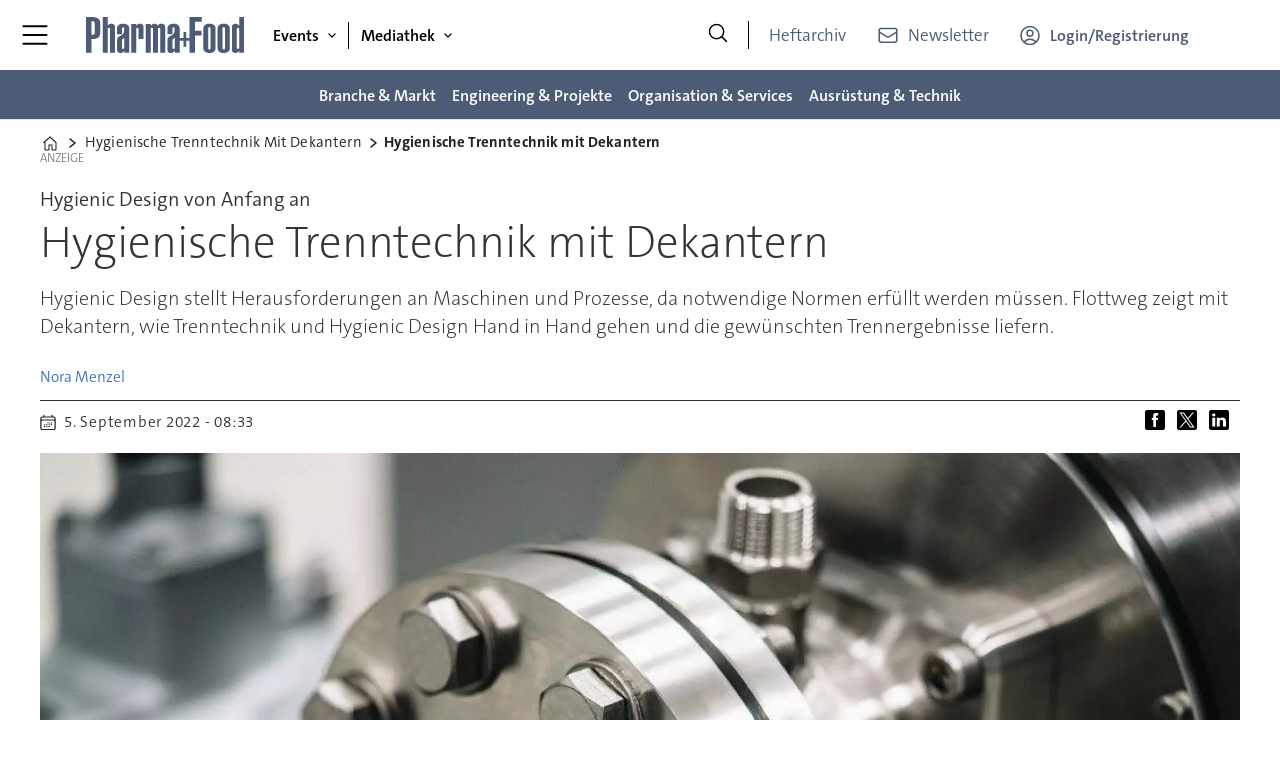

--- FILE ---
content_type: text/html; charset=UTF-8
request_url: https://www.pharma-food.de/hygienische-trenntechnik-mit-dekantern/2292770
body_size: 26586
content:
<!DOCTYPE html>
<html lang="de-DE" dir="ltr" class="resp_fonts">

    <head>
                
                <title>Hygienische Trenntechnik mit Dekantern</title>
                <meta name="title" content="Hygienische Trenntechnik mit Dekantern">
                <meta name="description" content="Hygienische Trenntechnik mit Dekantern">
                <meta http-equiv="Content-Type" content="text/html; charset=utf-8">
                <link rel="canonical" href="https://www.pharma-food.de/hygienische-trenntechnik-mit-dekantern/2292770">
                <meta name="viewport" content="width=device-width, initial-scale=1">
                
                
                <meta name="robots" content="index, follow">
                <meta property="og:type" content="article">
                <meta property="og:title" content="Hygienische Trenntechnik mit Dekantern">
                <meta property="og:description" content="Hygienische Trenntechnik mit Dekantern">
                <meta property="article:published_time" content="2022-09-05T06:33:00.000Z">
                <meta property="article:modified_time" content="2022-09-05T06:33:00.000Z">
                <meta property="article:author" content="Nora Menzel">
                <meta property="article:tag" content="hygienic design">
                <meta property="article:tag" content="zulieferer">
                <meta property="article:tag" content="cip">
                <meta property="article:tag" content="cip reinigung">
                <meta property="article:tag" content="technologie">
                <meta property="og:image" content="https://image.pharma-food.de/2292904.jpg?imageId=2292904&panox=0&panoy=0&panow=0&panoh=0&width=1200&height=683">
                <meta property="og:image:width" content="1200">
                <meta property="og:image:height" content="684">
                <meta name="twitter:card" content="summary_large_image">
                
                <meta name="twitter:title" content="Hygienische Trenntechnik mit Dekantern">
                <meta name="twitter:description" content="Hygienische Trenntechnik mit Dekantern">
                <meta name="twitter:image" content="https://image.pharma-food.de/2292904.jpg?imageId=2292904&panox=0&panoy=0&panow=0&panoh=0&width=1200&height=683">
                <link rel="alternate" type="application/json+oembed" href="https://www.pharma-food.de/hygienische-trenntechnik-mit-dekantern/2292770?lab_viewport=oembed">
                <!-- Set global Site Params -->
                <script>
                    if (!window.SITE_PARAMS) {
                    window.SITE_PARAMS = {
                        ALIAS : 'pf',
                        NAME : 'puf',
                        FAPI_TOK : 'Mn38n-Wnfi+#8$ndvoiU!P',
                        FAPI_URLS : {
                            prod: 'https://api.industrie-netzwerk.media/v1',
                            dev: 'https://api-dev.industrie-netzwerk.media/v1'
                        },
                        LANG:'de-DE'
                    };
                        if (window.SITE_PARAMS.ALIAS == 'allel'){window.SITE_PARAMS.ALIAS = 'all'};
                }</script>
                <!-- Google Consent Mode v2 -->
                <script>
                    window.dataLayer = window.dataLayer || [];
                    window.gtag = function() { dataLayer.push(arguments); }
                        window.gtag('consent', 'default', {
                        ad_storage: 'denied',
                        analytics_storage: 'denied',
                        ad_user_data: 'denied',
                        ad_personalization: 'denied',
                        wait_for_update: 500
                    });
                </script>
                <!-- End Google Consent Mode v2 -->
                <script src="/view-resources/public/common/iaid/model.js" data-cookieconsent="ignore"></script>
                
                <script>const type = 'page_article';</script>
                <script >if (!window.ULTIMA_PIANO) {
window.ULTIMA_PIANO = {
AID : 'Xh4v9NDlpe',
SHARD : 'experience-eu.piano.io',
SCRIPT_ID : 'piano-experience-loader'
};
}</script>
                
                
                <meta property="og:url" content="https://www.pharma-food.de/hygienische-trenntechnik-mit-dekantern/2292770">
                        <link type="image/png" rel="icon" href="/view-resources/ultima/public/pf/favicon.ico">
                        <link type="image/png" rel="icon" sizes="96x96" href="/view-resources/ultima/public/pf/favicon-96x96.png">
                        <link type="image/png" rel="apple-touch-icon" sizes="180x180" href="/view-resources/ultima/public/pf/apple-touch-icon.png">
                        <link type="image/png" rel="android-chrome" sizes="192x192" href="/view-resources/ultima/public/pf/web-app-manifest-192x192.png">
                <link rel="stylesheet" href="/view-resources/view/css/grid.css?v=1768307600-L4">
                <link rel="stylesheet" href="/view-resources/view/css/main.css?v=1768307600-L4">
                <link rel="stylesheet" href="/view-resources/view/css/colors.css?v=1768307600-L4">
                <link rel="stylesheet" href="/view-resources/view/css/print.css?v=1768307600-L4" media="print">
                <link rel="stylesheet" href="/view-resources/view/css/foundation-icons/foundation-icons.css?v=1768307600-L4">
                <link rel="stylesheet" href="/view-resources/ultima/view/css/site/pf.css?v=1768307600-L4">
                <style data-key="custom_properties">
                    :root{--primary: rgba(0,0,0,1);--secondary: rgba(255,255,255,1);--tertiary: rgba(77,91,118,1);--quaternary: rgba(195,22,34,1);--quinary: rgba(51,51,51,1);--senary: rgba(195,22,34,1);--bg-primary: rgba(0,0,0,1);--bg-secondary: rgba(255,255,255,1);--bg-tertiary: rgba(238,238,238,1);--bg-quaternary: rgba(77,91,118,1);--bg-quinary: rgba(195,22,34,1);--bg-senary: rgba(51,51,51,1);}
                </style>
                <style data-key="background_colors">
                    .bg-primary {background-color: rgba(0,0,0,1);color: #fff;}.bg-secondary {background-color: rgba(255,255,255,1);}.bg-tertiary {background-color: rgba(238,238,238,1);}.bg-quaternary {background-color: rgba(77,91,118,1);color: #fff;}.bg-quinary {background-color: rgba(195,22,34,1);color: #fff;}.bg-senary {background-color: rgba(51,51,51,1);color: #fff;}@media (max-width: 1023px) { .color_mobile_bg-primary {background-color: rgba(0,0,0,1);color: #fff;}}@media (max-width: 1023px) { .color_mobile_bg-secondary {background-color: rgba(255,255,255,1);}}@media (max-width: 1023px) { .color_mobile_bg-tertiary {background-color: rgba(238,238,238,1);}}@media (max-width: 1023px) { .color_mobile_bg-quaternary {background-color: rgba(77,91,118,1);color: #fff;}}@media (max-width: 1023px) { .color_mobile_bg-quinary {background-color: rgba(195,22,34,1);color: #fff;}}@media (max-width: 1023px) { .color_mobile_bg-senary {background-color: rgba(51,51,51,1);color: #fff;}}
                </style>
                <style data-key="background_colors_opacity">
                    .bg-primary.op-bg_20 {background-color: rgba(0, 0, 0, 0.2);color: #fff;}.bg-primary.op-bg_40 {background-color: rgba(0, 0, 0, 0.4);color: #fff;}.bg-primary.op-bg_60 {background-color: rgba(0, 0, 0, 0.6);color: #fff;}.bg-primary.op-bg_80 {background-color: rgba(0, 0, 0, 0.8);color: #fff;}.bg-secondary.op-bg_20 {background-color: rgba(255, 255, 255, 0.2);}.bg-secondary.op-bg_40 {background-color: rgba(255, 255, 255, 0.4);}.bg-secondary.op-bg_60 {background-color: rgba(255, 255, 255, 0.6);}.bg-secondary.op-bg_80 {background-color: rgba(255, 255, 255, 0.8);}.bg-tertiary.op-bg_20 {background-color: rgba(238, 238, 238, 0.2);}.bg-tertiary.op-bg_40 {background-color: rgba(238, 238, 238, 0.4);}.bg-tertiary.op-bg_60 {background-color: rgba(238, 238, 238, 0.6);}.bg-tertiary.op-bg_80 {background-color: rgba(238, 238, 238, 0.8);}.bg-quaternary.op-bg_20 {background-color: rgba(77, 91, 118, 0.2);color: #fff;}.bg-quaternary.op-bg_40 {background-color: rgba(77, 91, 118, 0.4);color: #fff;}.bg-quaternary.op-bg_60 {background-color: rgba(77, 91, 118, 0.6);color: #fff;}.bg-quaternary.op-bg_80 {background-color: rgba(77, 91, 118, 0.8);color: #fff;}.bg-quinary.op-bg_20 {background-color: rgba(195, 22, 34, 0.2);color: #fff;}.bg-quinary.op-bg_40 {background-color: rgba(195, 22, 34, 0.4);color: #fff;}.bg-quinary.op-bg_60 {background-color: rgba(195, 22, 34, 0.6);color: #fff;}.bg-quinary.op-bg_80 {background-color: rgba(195, 22, 34, 0.8);color: #fff;}.bg-senary.op-bg_20 {background-color: rgba(51, 51, 51, 0.2);color: #fff;}.bg-senary.op-bg_40 {background-color: rgba(51, 51, 51, 0.4);color: #fff;}.bg-senary.op-bg_60 {background-color: rgba(51, 51, 51, 0.6);color: #fff;}.bg-senary.op-bg_80 {background-color: rgba(51, 51, 51, 0.8);color: #fff;}@media (max-width: 1023px) { .color_mobile_bg-primary.op-bg_20 {background-color: rgba(0, 0, 0, 0.2);color: #fff;}}@media (max-width: 1023px) { .color_mobile_bg-primary.op-bg_40 {background-color: rgba(0, 0, 0, 0.4);color: #fff;}}@media (max-width: 1023px) { .color_mobile_bg-primary.op-bg_60 {background-color: rgba(0, 0, 0, 0.6);color: #fff;}}@media (max-width: 1023px) { .color_mobile_bg-primary.op-bg_80 {background-color: rgba(0, 0, 0, 0.8);color: #fff;}}@media (max-width: 1023px) { .color_mobile_bg-secondary.op-bg_20 {background-color: rgba(255, 255, 255, 0.2);}}@media (max-width: 1023px) { .color_mobile_bg-secondary.op-bg_40 {background-color: rgba(255, 255, 255, 0.4);}}@media (max-width: 1023px) { .color_mobile_bg-secondary.op-bg_60 {background-color: rgba(255, 255, 255, 0.6);}}@media (max-width: 1023px) { .color_mobile_bg-secondary.op-bg_80 {background-color: rgba(255, 255, 255, 0.8);}}@media (max-width: 1023px) { .color_mobile_bg-tertiary.op-bg_20 {background-color: rgba(238, 238, 238, 0.2);}}@media (max-width: 1023px) { .color_mobile_bg-tertiary.op-bg_40 {background-color: rgba(238, 238, 238, 0.4);}}@media (max-width: 1023px) { .color_mobile_bg-tertiary.op-bg_60 {background-color: rgba(238, 238, 238, 0.6);}}@media (max-width: 1023px) { .color_mobile_bg-tertiary.op-bg_80 {background-color: rgba(238, 238, 238, 0.8);}}@media (max-width: 1023px) { .color_mobile_bg-quaternary.op-bg_20 {background-color: rgba(77, 91, 118, 0.2);color: #fff;}}@media (max-width: 1023px) { .color_mobile_bg-quaternary.op-bg_40 {background-color: rgba(77, 91, 118, 0.4);color: #fff;}}@media (max-width: 1023px) { .color_mobile_bg-quaternary.op-bg_60 {background-color: rgba(77, 91, 118, 0.6);color: #fff;}}@media (max-width: 1023px) { .color_mobile_bg-quaternary.op-bg_80 {background-color: rgba(77, 91, 118, 0.8);color: #fff;}}@media (max-width: 1023px) { .color_mobile_bg-quinary.op-bg_20 {background-color: rgba(195, 22, 34, 0.2);color: #fff;}}@media (max-width: 1023px) { .color_mobile_bg-quinary.op-bg_40 {background-color: rgba(195, 22, 34, 0.4);color: #fff;}}@media (max-width: 1023px) { .color_mobile_bg-quinary.op-bg_60 {background-color: rgba(195, 22, 34, 0.6);color: #fff;}}@media (max-width: 1023px) { .color_mobile_bg-quinary.op-bg_80 {background-color: rgba(195, 22, 34, 0.8);color: #fff;}}@media (max-width: 1023px) { .color_mobile_bg-senary.op-bg_20 {background-color: rgba(51, 51, 51, 0.2);color: #fff;}}@media (max-width: 1023px) { .color_mobile_bg-senary.op-bg_40 {background-color: rgba(51, 51, 51, 0.4);color: #fff;}}@media (max-width: 1023px) { .color_mobile_bg-senary.op-bg_60 {background-color: rgba(51, 51, 51, 0.6);color: #fff;}}@media (max-width: 1023px) { .color_mobile_bg-senary.op-bg_80 {background-color: rgba(51, 51, 51, 0.8);color: #fff;}}
                </style>
                <style data-key="border_colors">
                    .border-bg-primary{--border-color: var(--bg-primary);}.mobile_border-bg-primary{--mobile-border-color: var(--bg-primary);}.border-bg-secondary{--border-color: var(--bg-secondary);}.mobile_border-bg-secondary{--mobile-border-color: var(--bg-secondary);}.border-bg-tertiary{--border-color: var(--bg-tertiary);}.mobile_border-bg-tertiary{--mobile-border-color: var(--bg-tertiary);}.border-bg-quaternary{--border-color: var(--bg-quaternary);}.mobile_border-bg-quaternary{--mobile-border-color: var(--bg-quaternary);}.border-bg-quinary{--border-color: var(--bg-quinary);}.mobile_border-bg-quinary{--mobile-border-color: var(--bg-quinary);}.border-bg-senary{--border-color: var(--bg-senary);}.mobile_border-bg-senary{--mobile-border-color: var(--bg-senary);}
                </style>
                <style data-key="font_colors">
                    .primary {color: rgba(0,0,0,1) !important;}.secondary {color: rgba(255,255,255,1) !important;}.tertiary {color: rgba(77,91,118,1) !important;}.quaternary {color: rgba(195,22,34,1) !important;}.quinary {color: rgba(51,51,51,1) !important;}.senary {color: rgba(195,22,34,1) !important;}@media (max-width: 1023px) { .color_mobile_primary {color: rgba(0,0,0,1) !important;}}@media (max-width: 1023px) { .color_mobile_secondary {color: rgba(255,255,255,1) !important;}}@media (max-width: 1023px) { .color_mobile_tertiary {color: rgba(77,91,118,1) !important;}}@media (max-width: 1023px) { .color_mobile_quaternary {color: rgba(195,22,34,1) !important;}}@media (max-width: 1023px) { .color_mobile_quinary {color: rgba(51,51,51,1) !important;}}@media (max-width: 1023px) { .color_mobile_senary {color: rgba(195,22,34,1) !important;}}
                </style>
                <style data-key="image_gradient">
                    .image-gradient-bg-primary{--background-color: var(--bg-primary);}.color_mobile_image-gradient-bg-primary{--mobile-background-color: var(--bg-primary);}.image-gradient-bg-secondary{--background-color: var(--bg-secondary);}.color_mobile_image-gradient-bg-secondary{--mobile-background-color: var(--bg-secondary);}.image-gradient-bg-tertiary{--background-color: var(--bg-tertiary);}.color_mobile_image-gradient-bg-tertiary{--mobile-background-color: var(--bg-tertiary);}.image-gradient-bg-quaternary{--background-color: var(--bg-quaternary);}.color_mobile_image-gradient-bg-quaternary{--mobile-background-color: var(--bg-quaternary);}.image-gradient-bg-quinary{--background-color: var(--bg-quinary);}.color_mobile_image-gradient-bg-quinary{--mobile-background-color: var(--bg-quinary);}.image-gradient-bg-senary{--background-color: var(--bg-senary);}.color_mobile_image-gradient-bg-senary{--mobile-background-color: var(--bg-senary);}
                </style>
                <style data-key="custom_css_variables">
                :root {
                    --lab_page_width: 1088px;
                    --lab_columns_gutter: 11px;
                    --space-top: 120;
                    --space-top-adnuntiusAd: ;
                }

                @media(max-width: 767px) {
                    :root {
                        --lab_columns_gutter: 10px;
                    }
                }

                @media(min-width: 767px) {
                    :root {
                    }
                }
                </style>
<script src="/view-resources/public/common/JWTCookie.js?v=1768307600-L4"></script>
<script src="/view-resources/public/common/Paywall.js?v=1768307600-L4"></script>
                <script>
                window.Dac = window.Dac || {};
                (function () {
                    if (navigator) {
                        window.Dac.clientData = {
                            language: navigator.language,
                            userAgent: navigator.userAgent,
                            innerWidth: window.innerWidth,
                            innerHeight: window.innerHeight,
                            deviceByMediaQuery: getDeviceByMediaQuery(),
                            labDevice: 'desktop', // Device from labrador
                            device: 'desktop', // Device from varnish
                            paywall: {
                                isAuthenticated: isPaywallAuthenticated(),
                                toggleAuthenticatedContent: toggleAuthenticatedContent,
                                requiredProducts: [],
                            },
                            page: {
                                id: '2292770',
                                extId: 'pharmafood-457147'
                            },
                            siteAlias: 'pf',
                            debug: window.location.href.includes('debug=1')
                        };
                        function getDeviceByMediaQuery() {
                            if (window.matchMedia('(max-width: 767px)').matches) return 'mobile';
                            if (window.matchMedia('(max-width: 1023px)').matches) return 'tablet';
                            return 'desktop';
                        }

                        function isPaywallAuthenticated() {
                            if (window.Dac && window.Dac.JWTCookie) {
                                var JWTCookie = new Dac.JWTCookie({ debug: false });
                                return JWTCookie.isAuthenticated();
                            }
                            return false;
                        }

                        function toggleAuthenticatedContent(settings) {
                            if (!window.Dac || !window.Dac.Paywall) {
                                return;
                            }
                            var Paywall = new Dac.Paywall();
                            var updateDOM = Paywall.updateDOM;

                            if(settings && settings.displayUserName) {
                                var userName = Paywall.getUserName().then((userName) => {
                                    updateDOM(userName !== false, userName, settings.optionalGreetingText);
                                });
                            } else {
                                updateDOM(window.Dac.clientData.paywall.isAuthenticated);
                            }
                        }
                    }
                }());
                </script>                    <script type="module" src="/view-resources/baseview/public/common/baseview/moduleHandlers.js?v=1768307600-L4" data-cookieconsent="ignore"></script>
<!-- Google Tag Manager -->
<script>
    window.dataLayer = window.dataLayer || [];
</script>
<script>(function(w,d,s,l,i){w[l]=w[l]||[];w[l].push({'gtm.start':
new Date().getTime(),event:'gtm.js'});var f=d.getElementsByTagName(s)[0],
j=d.createElement(s),dl=l!='dataLayer'?'&l='+l:'';j.async=true;j.src=
'https://www.googletagmanager.com/gtm.js?id='+i+dl;f.parentNode.insertBefore(j,f);
})(window,document,'script','dataLayer','GTM-MZBQCHH9');</script>

                        <script async src="https://securepubads.g.doubleclick.net/tag/js/gpt.js"></script>
                        <script>
                            window.googletag = window.googletag || {cmd: []};

                            googletag.cmd.push(function() {
                                var handleAsTablet = (Dac.clientData.device === 'tablet' || Dac.clientData.innerWidth < 1316);

                                if (!(handleAsTablet && 'true' === 'true')) {
                                    googletag
                                        .defineSlot('/21778037172/skyscraper_1', [[120,600], [160,600], [200,600], [300,600]], 'skyscraper_1')
                                        .addService(googletag.pubads());
                                }
                                if (!(handleAsTablet && '' === 'true')) {
                                    googletag
                                        .defineSlot('/21778037172/billboard_1', [[800,250], [940,250], [970,250], [1000,250]], 'billboard_1')
                                        .addService(googletag.pubads());
                                }
                                if (!(handleAsTablet && '' === 'true')) {
                                    googletag
                                        .defineSlot('/21778037172/super_banner_1', [[300,250], [320,50], [320,100], [468,60], [468,80], [600,90], [728,90], [800,250], [940,90], [940,250], "fluid"], 'super_banner_1')
                                        .addService(googletag.pubads());
                                }
                                if (!(handleAsTablet && '' === 'true')) {
                                    googletag
                                        .defineSlot('/21778037172/super_banner_2', [[300,250], [320,50], [320,100], [468,60], [468,80], [600,90], [728,90], [800,250], [940,90], [940,250]], 'super_banner_2')
                                        .addService(googletag.pubads());
                                }
                                if (!(handleAsTablet && 'true' === 'true')) {
                                    googletag
                                        .defineSlot('/21778037172/skyscraper_2', [[120,600], [160,600], [200,600], [300,600]], 'skyscraper_2')
                                        .addService(googletag.pubads());
                                }
                                if (!(handleAsTablet && 'true' === 'true')) {
                                    googletag
                                        .defineSlot('/21778037172/skyscraper_3', [[120,600], [160,600], [200,600], [300,600]], 'skyscraper_3')
                                        .addService(googletag.pubads());
                                }
                                if (!(handleAsTablet && '' === 'true')) {
                                    googletag
                                        .defineSlot('/21778037172/content_ad_1', [[300,250]], 'content_ad_1')
                                        .addService(googletag.pubads());
                                }
                                if (!(handleAsTablet && '' === 'true')) {
                                    googletag
                                        .defineSlot('/21778037172/content_ad_2', [[300,250]], 'content_ad_2')
                                        .addService(googletag.pubads());
                                }
                                if (!(handleAsTablet && '' === 'true')) {
                                    googletag
                                        .defineSlot('/21778037172/content_ad_3', [[300,250]], 'content_ad_3')
                                        .addService(googletag.pubads());
                                }
                                if (!(handleAsTablet && '' === 'true')) {
                                    googletag
                                        .defineSlot('/21778037172/content_ad_4', [[300,250], [300,600]], 'content_ad_4')
                                        .addService(googletag.pubads());
                                }
                                if (!(handleAsTablet && '' === 'true')) {
                                    googletag
                                        .defineSlot('/21778037172/content_ad_5', [[300,250]], 'content_ad_5')
                                        .addService(googletag.pubads());
                                }
                                if (!(handleAsTablet && '' === 'true')) {
                                    googletag
                                        .defineSlot('/21778037172/content_ad_6', [[300,250]], 'content_ad_6')
                                        .addService(googletag.pubads());
                                }
                                if (!(handleAsTablet && '' === 'true')) {
                                    googletag
                                        .defineSlot('/21778037172/baseboard_1', [[300,250], [320,50], [320,100], [728,90], [960,90]], 'baseboard_1')
                                        .addService(googletag.pubads());
                                }

                                googletag.pubads().setTargeting("env", "prod");
                                googletag.pubads().setTargeting("site", "pf");
                                googletag.pubads().setTargeting("section", "");
                                googletag.pubads().setTargeting("context", "article");
                                googletag.pubads().setTargeting("tags", "hygienic design,zulieferer,cip,cip reinigung,technologie");
                                googletag.pubads().setTargeting("ID", "2292770");

                                var useLadyLoading = true || false;
                                if (useLadyLoading) {
                                    googletag.pubads().enableLazyLoad({
                                        fetchMarginPercent: 150 || 150, // Fetch ad content when it is within 1.5 viewports of the visible area
                                        renderMarginPercent: 150 || 150,  // Render ads when they are within 1.5 viewports of the visible area
                                        mobileScaling: 2.0
                                    });
                                }
                                
                                googletag.pubads().enableSingleRequest();
                                googletag.pubads().collapseEmptyDivs();
                                googletag.enableServices();
                            });
                        </script>
                <style id="dachser-vieweditor-styles">
                    .font-TheSansC5 { font-family: "TheSansC5" !important; }
                    .font-TheSansC5.font-weight-light { font-weight: 200 !important; }
                    .font-TheSansC5.font-weight-normal { font-weight: 400 !important; }
                    .font-TheSansC5.font-weight-bold { font-weight: 600 !important; }
                    .font-TheSansC5.font-weight-black { font-weight: 800 !important; }
                </style>
                <style id="css_variables"></style>
                <script>
                    window.dachserData = {
                        _data: {},
                        _instances: {},
                        get: function(key) {
                            return dachserData._data[key] || null;
                        },
                        set: function(key, value) {
                            dachserData._data[key] = value;
                        },
                        push: function(key, value) {
                            if (!dachserData._data[key]) {
                                dachserData._data[key] = [];
                            }
                            dachserData._data[key].push(value);
                        },
                        setInstance: function(key, identifier, instance) {
                            if (!dachserData._instances[key]) {
                                dachserData._instances[key] = {};
                            }
                            dachserData._instances[key][identifier] = instance;
                        },
                        getInstance: function(key, identifier) {
                            return dachserData._instances[key] ? dachserData._instances[key][identifier] || null : null;
                        },
                        reflow: () => {}
                    };
                </script>
                
                <script type="application/ld+json">
                [{"@context":"http://schema.org","@type":"WebSite","name":"puf","url":"https://www.pharma-food.de"},{"@context":"https://schema.org","@type":"NewsArticle","headline":"Hygienische Trenntechnik mit Dekantern","description":"Hygienische Trenntechnik mit Dekantern","mainEntityOfPage":{"@id":"https://www.pharma-food.de/hygienische-trenntechnik-mit-dekantern/2292770"},"availableLanguage":[{"@type":"Language","alternateName":"de-DE"}],"image":["https://image.pharma-food.de/?imageId=2292904&width=1200","https://image.pharma-food.de/?imageId=2293287&width=1200","https://image.pharma-food.de/?imageId=2293130&width=1200"],"keywords":"hygienic design, zulieferer, cip, cip reinigung, technologie","author":[{"@type":"Person","name":"Nora Menzel","email":"nora.menzel@huethig-medien.de"}],"publisher":{"@type":"Organization","name":"puf","logo":{"@type":"ImageObject","url":"/view-resources/ultima/public/pf/pf-logo-cropped.svg"}},"datePublished":"2022-09-05T06:33:00.000Z","dateModified":"2022-09-05T06:33:00.000Z"}]
                </script>                
                
                
                


                <script>
                    /* ----------  Piano bootstrap queue (User-Daten)  ----------------------- */
                    window.tp = window.tp || [];
                    /* Basis-Setup */
                    tp.push(['setUsePianoIdUserProvider', true]);
                    tp.push(['addHandler', 'loginSuccess', ev => {
                        if (ev.source === 'PIANOID') location.reload();
                    }]);

                    /* ----------------------------------------------------------------------- */
                    /* 1) Tags / Section / Paywall aus Template                                */
                    (() => {
                        if (type === 'page_article') {
                            const tagsString = 'hygienic design,zulieferer,cip,cip reinigung,technologie';
                            const section = '';
                            const freeAccess = '';
                            const regWall = '';
                            const payWall = '';
                            const payWallPremium = '';

                            // Optional: Debug-Log für Zonen-Parameter
                            console.log('Zone-Flags:', { freeAccess, regWall, payWall, payWallPremium });

                            const tags = tagsString
                                    ? tagsString.split(',').map(t => t.trim()).filter(Boolean)
                                    : [];

                            if (tags && tags.length > 0) {
                                tp.push(['setTags', tags]);
                            }
                            if (section) {
                                tp.push(['setContentSection', section]);
                            }

                            let zone = 'Freemium';
                            if (freeAccess === '1') {
                                zone = 'FreeAccess';
                            } else if (regWall === '1') {
                                zone = 'RegWall';
                            } else if (payWall === '1') {
                                zone = 'PayWall';
                            } else if (payWallPremium === '1') {
                                zone = 'PayWallPremium';
                            }
                            console.log('Set zone:', zone);
                            tp.push(['setZone', zone]);

                        }
                    })();

                    /* ----------------------------------------------------------------------- */
                    /* 2) Init: schiebt nur User-Infos in den dataLayer                        */
                    tp.push(['init', () => {

                        if (tp.user.isUserValid()) {

                            const mapCF = {
                                jobFunction: 'jobf',
                                jobtitle: 'jobt',
                                primaryBusiness: 'orgtype',
                                purchasingauthority: 'purchauth',
                                company: 'coname',
                                joblevel: 'jobl',
                                state: 'locat'
                            };
                            const cfToKv = (ext = {}) => {
                                const out = {};
                                (ext.custom_field_values || []).forEach(cf => {
                                    const key = mapCF[cf.field_name] || cf.field_name;
                                    let val = cf.value;
                                    if (Array.isArray(val)) val = val.join('|');
                                    else if (typeof val === 'string' && val.startsWith('[')) {
                                        try {
                                            val = JSON.parse(val).join('|');
                                        } catch {
                                            val = val.replace(/^\[|\]$/g, '');
                                        }
                                    }
                                    out[key] = `|${val}|`;
                                });
                                return out;
                            };

                            const pushUserDL = (ext) => {
                                const loggedIn = true;
                                const userId = ext?.uid || '';

                                window.dataLayer = window.dataLayer || [];
                                window.dataLayer.push({
                                    event: 'pianoUser',
                                    UserID: userId,
                                    LoggedIn: String(loggedIn),
                                    UserStateLoggedIn: String(loggedIn),
                                    ...cfToKv(ext)
                                });
                                console.log('[Piano] User data → dataLayer', userId, loggedIn);
                            };

                            const run = () => {
                                if (tp.pianoId?.loadExtendedUser) {
                                    tp.pianoId.loadExtendedUser({
                                        formName: 'extended_user',
                                        extendedUserLoaded: pushUserDL,
                                        error: err => {
                                            console.warn('[Piano] extendedUser error', err);
                                            pushUserDL(null);
                                        }
                                    });
                                } else {
                                    pushUserDL(null);   /* Fallback ohne Extended-User */
                                }
                            };

                            if (document.readyState === 'loading') {
                                document.addEventListener('DOMContentLoaded', run, {once: true});
                            } else {
                                run();
                            }
                        }else {
                            window.dataLayer = window.dataLayer || [];
                            window.dataLayer.push({
                                event: 'pianoUser',
                                UserID: '',
                                LoggedIn: String(false),
                                UserStateLoggedIn: String(false),
                            });
                            console.log('[Piano] User data → dataLayer', '', false);
                        }
                    }]);
                </script>

                <script async src="/view-resources/ultima/public/common/piano/piano_loader.js"></script>

        <script src="/view-resources/ultima/public/common/embedGuardJS/embedGuardWorker.js"></script>        <meta property="article:section" content="">


        <style>
            :root {
                --bodytext-width: var(--large-12-width);
                
            }
        </style>
        
        
    </head>

    <body class="l4 article site_pf custom-bodytext-width"
        
        
        >

<!-- Google Tag Manager (noscript) -->
<noscript><iframe src="https://www.googletagmanager.com/ns.html?id=GTM-MZBQCHH9"
height="0" width="0" style="display:none;visibility:hidden"></iframe></noscript>
<!-- End Google Tag Manager (noscript) -->        
        <script>
        document.addEventListener("DOMContentLoaded", (event) => {
            setScrollbarWidth();
            window.addEventListener('resize', setScrollbarWidth);
        });
        function setScrollbarWidth() {
            const root = document.querySelector(':root');
            const width = (window.innerWidth - document.body.offsetWidth < 21) ? window.innerWidth - document.body.offsetWidth : 15;
            root.style.setProperty('--lab-scrollbar-width', `${ width }px`);
        }
        </script>

        
        <a href="#main" class="skip-link">Jump to main content</a>

        <header class="pageElement pageHeader">
    <div class="row mainrow grid-fixed">
    <div class="section mainline">
    <div class="hamburger to-be-expanded" data-id="pageElements-4">
    <div class="positionRelative">
        <span class="hamburger-button hamburger-expander ">
            <button class="burger-btn" aria-label="Menü öffnen" aria-expanded="false" aria-controls="hamburger-container" aria-haspopup="menu">
                    <i class="open fi-list"></i>
                    <i class="close fi-x"></i>
            </button>
        </span>
            <div class="hamburger-container" id="hamburger-container">        
                <div data-id="pageElements-5" class="search visible dac-hidden-desktop-up">

        <button class="search-button" aria-label="Suche" >
                <i class="open fi-magnifying-glass"></i>
                <i class="close fi-x"></i>
        </button>

    <form class="search-container" action="/cse" method="get" role="search">
        <label for="search-input-5" class="visuallyhidden">Suche</label>
        <input type="text" id="search-input-5" name="q" placeholder="Suche...">
    </form>
</div>

    <script>
        if (document.querySelector('[data-id="pageElements-5"] .search-button')) {
            document.querySelector('[data-id="pageElements-5"] .search-button').addEventListener('click', (event) => {
                document.querySelector('[data-id="pageElements-5"] .search-container').submit();
            }, false);
        }
    </script>
<nav class="navigation btn-login dropdownMenu expandable">
	<ul class="menu-list">
			<li class="first-list-item has-children">
				<span tabindex="0">Events</span>
				<ul class="children">
					<li class="">
						<a href="/events" target="_self">Events</a>
					</li>
					<li class="">
						<a href="/events-expertenforum-containment" target="_self">Expertenforum Containment</a>
					</li>
					<li class="">
						<a href="/events-engineering-summit" target="_self">Engineering Summit</a>
					</li>
				</ul>
			</li>
			<li class="first-list-item has-children">
				<span tabindex="0">Mediathek</span>
				<ul class="children">
					<li class="">
						<a href="/whitepaper" target="_self">Mediathek</a>
					</li>
					<li class="">
						<a href="/whitepaper" target="_self">Whitepaper</a>
					</li>
					<li class="">
						<a href="/webinare" target="_self">Webinare</a>
					</li>
				</ul>
			</li>
			<li class="first-list-item ">
				<a href="/branche-markt" target="_self">Branche &amp; Markt</a>
			</li>
			<li class="first-list-item ">
				<a href="/engineering-projekte" target="_self">Engineering &amp; Projekte</a>
			</li>
			<li class="first-list-item ">
				<a href="/organisation-services" target="_self">Organisation &amp; Services</a>
			</li>
			<li class="first-list-item ">
				<a href="/ausruestung-technik" target="_self">Ausrüstung &amp; Technik</a>
			</li>
	</ul>
</nav>

		<script>
			(function () {
				// This is only called when the user presses the escape key.
				function closeElement(event, element) {
					if (event.key === 'Escape') {
						window.removeEventListener('keydown', closeElement);

						// Get all expanded elements and close them
						const expanded = document.querySelectorAll('nav.dropdownMenu.expandable .has-children.expanded');
						for (let i = 0; i < expanded.length; i++) {
							expanded[i].classList.remove('expanded');
							
							// Traverse up from the element the user has selected to see if it is a child of the expanded element
							// If it is, set focus to the first child, as that is the span element with tabindex. 
							// This is so that if the user has moved on from the menu, we shouldn't mess with the focus and flow
							if (document.activeElement.closest('.has-children') === expanded[i]) {
								expanded[i].children[0].focus();
							}
						}
					}
				}

				function toggleElement(event, element) {
					// Prevent the default link behavior
					event.preventDefault();

					// Check if there are other expanded elements and close them
					const expanded = document.querySelectorAll('nav.dropdownMenu.expandable .has-children.expanded');
					for (let i = 0; i < expanded.length; i++) {
						if (expanded[i] !== element.parentElement) {
							expanded[i].classList.remove('expanded');
						}
					}

					// Toggle the class "expanded" on the parent element
					// We toggle instead of add/remove the class because we don't know if we are opening or closing the element
					element.parentElement.classList.toggle('expanded');

					window.addEventListener('keydown', closeElement);
				}

				// Add extra element for carat and toggle functionality after the span or a element
				function addCarat(element) {
					const carat = document.createElement('span');
					carat.classList.add('carat');
					carat.tabIndex = '0';
					const sibling = element.querySelector(':scope > a') || element.querySelector(':scope > span');
					element.insertBefore(carat, sibling.nextSibling);
					element.tabIndex = '-1';
					if (sibling.tagName === 'A') {
						sibling.tabIndex = '0';
					} else if (sibling.tagName === 'SPAN') {
						sibling.tabIndex = '-1';
					}
				}

				// Get all elements with class "has-children" and add two events - one click event and one keydown event
				// Allow for the same expandable menu to be reused in different viewports by using different classes
				let classes = '';
				if (classes) {
					classes = '.' + classes.trim().split(' ').join('.');
				}

				const hasChildren = document.querySelectorAll(`nav.dropdownMenu${ classes }.expandable .has-children > span`);
				for (let i = 0; i < hasChildren.length; i++) {
					hasChildren[i].addEventListener('click', function(e) {
						toggleElement(e, this);
					});

					hasChildren[i].addEventListener('keydown', function (e) {
						// Check for both enter and space keys
						if (e.key === 'Enter' || e.key === ' ') {
							toggleElement(e, this);
						}
					});
				}

				// Get all elements with class "has-children" when toggleChildren is enabled and carat and toggle functionality 
				const hasChildrenToggle = document.querySelectorAll(`nav.dropdownMenu${ classes }.expandable.toggleChildren .has-children > span, nav.dropdownMenu${ classes }.expandable.toggleChildren .has-children > a`);
				for (let i = 0; i < hasChildrenToggle.length; i++) {

					// Add carat to the element
					addCarat(hasChildrenToggle[i].parentElement);

					if (hasChildrenToggle[i].tagName === 'A' || hasChildrenToggle[i].tagName === 'SPAN') {
						hasChildrenToggle[i].nextSibling.addEventListener('click', function(e) {
							toggleElement(e, hasChildrenToggle[i]);
						});

						hasChildrenToggle[i].nextSibling.addEventListener('keydown', function(e) {
							// Check for both enter and space keys
							if (e.key === 'Enter' || e.key === ' ') {
								toggleElement(e, hasChildrenToggle[i]);
							}
						});

						// Use with caution - ensure that parent li overlaps with child ul to avoid prematurely triggering leave
						if (hasChildrenToggle[i].closest('nav').classList.contains('toggleOnHover')) {
							hasChildrenToggle[i].addEventListener('mouseenter', function(e) {
								hasChildrenToggle[i].parentElement.classList.add('expanded');
							});

							hasChildrenToggle[i].parentElement.addEventListener('mouseleave', function(e) {
								hasChildrenToggle[i].parentElement.classList.remove('expanded');
							});
						}
					}
				}
			})();
		</script>


	<script>
		(function () {
			const menuLinks = document.querySelectorAll(`nav.dropdownMenu ul li a`);
			for (let i = 0; i < menuLinks.length; i++) {
				const link = menuLinks[i].pathname;
				if (link === window.location.pathname) {
					menuLinks[i].parentElement.classList.add('lab-link-active');
				} else {
					menuLinks[i].parentElement.classList.remove('lab-link-active');
				}
			}
		})();
	</script>

<nav class="navigation customMenu1">
	<ul class="menu-list">
			<li class="first-list-item ">
				<a href="https://www.industriejobs.de/Jobs/pharma-food" target="_blank">Stellenmarkt</a>
			</li>
			<li class="first-list-item ">
				<a href="https://markt.pharma-food.de/" target="_blank">Firmenverzeichnis</a>
			</li>
			<li class="first-list-item ">
				<a href="https://www.b2b-media-netzwerk.de/media/pharma-food" target="_blank">Media</a>
			</li>
			<li class="first-list-item ">
				<a href="https://fachzeitschriften.shop/products/pharma-food" target="_blank">Abo</a>
			</li>
			<li class="first-list-item ">
				<a href="/kontakt" target="_self">Kontakt</a>
			</li>
	</ul>
</nav>



	<script>
		(function () {
			const menuLinks = document.querySelectorAll(`nav.customMenu1 ul li a`);
			for (let i = 0; i < menuLinks.length; i++) {
				const link = menuLinks[i].pathname;
				if (link === window.location.pathname) {
					menuLinks[i].parentElement.classList.add('lab-link-active');
				} else {
					menuLinks[i].parentElement.classList.remove('lab-link-active');
				}
			}
		})();
	</script>

<nav class="navigation customMenu2">
	<ul class="menu-list">
			<li class="first-list-item btn-newsletter">
				<a href="/newsletter" target="_self">Newsletter</a>
			</li>
			<li class="first-list-item btn-login">
				<a href="/mein-konto" target="_self">Login&#x2F;Registrierung</a>
			</li>
	</ul>
</nav>



	<script>
		(function () {
			const menuLinks = document.querySelectorAll(`nav.customMenu2 ul li a`);
			for (let i = 0; i < menuLinks.length; i++) {
				const link = menuLinks[i].pathname;
				if (link === window.location.pathname) {
					menuLinks[i].parentElement.classList.add('lab-link-active');
				} else {
					menuLinks[i].parentElement.classList.remove('lab-link-active');
				}
			}
		})();
	</script>

<nav class="navigation customMenu3">
	<ul class="menu-list">
			<li class="first-list-item btn-linkedin">
				<a href="https://www.linkedin.com/company/pharma-food/" target="_blank">LinkedIn</a>
			</li>
			<li class="first-list-item btn-xing">
				<a href="https://www.xing.com/pages/pharma-food" target="_blank">Xing</a>
			</li>
	</ul>
</nav>



	<script>
		(function () {
			const menuLinks = document.querySelectorAll(`nav.customMenu3 ul li a`);
			for (let i = 0; i < menuLinks.length; i++) {
				const link = menuLinks[i].pathname;
				if (link === window.location.pathname) {
					menuLinks[i].parentElement.classList.add('lab-link-active');
				} else {
					menuLinks[i].parentElement.classList.remove('lab-link-active');
				}
			}
		})();
	</script>


            </div>
    </div>

</div>

<script>
    (function(){
        const burgerButton = document.querySelector('[data-id="pageElements-4"] .burger-btn');
        const dropdownCloseSection = document.querySelector('[data-id="pageElements-4"] .dropdown-close-section');

        function toggleDropdown() {
            // Toggle the expanded class and aria-expanded attribute
            document.querySelector('[data-id="pageElements-4"].hamburger.to-be-expanded').classList.toggle('expanded');
            burgerButton.setAttribute('aria-expanded', burgerButton.getAttribute('aria-expanded') === 'true' ? 'false' : 'true');
            burgerButton.setAttribute('aria-label', burgerButton.getAttribute('aria-expanded') === 'true' ? 'Menü schließen' : 'Menü öffnen');

            // This doesn't seem to do anything? But there's styling dependent on it some places
            document.body.classList.toggle('hamburger-expanded');
        }

        // Called via the eventlistener - if the key is Escape, toggle the dropdown and remove the eventlistener
        function closeDropdown(e) {
            if(e.key === 'Escape') {
                toggleDropdown();
                // Set the focus back on the button when clicking escape, so the user can continue tabbing down
                // the page in a natural flow
                document.querySelector('[data-id="pageElements-4"] .burger-btn').focus();
                window.removeEventListener('keydown', closeDropdown);
            }
        }

        if(burgerButton) {
            burgerButton.addEventListener('click', function(e) {
                e.preventDefault();
                toggleDropdown();

                // If the menu gets expanded, add the eventlistener that will close it on pressing Escape
                // else, remove the eventlistener otherwise it will continue to listen for escape even if the menu is closed.
                if(document.querySelector('[data-id="pageElements-4"] .burger-btn').getAttribute('aria-expanded') === 'true') {
                    window.addEventListener('keydown', closeDropdown);
                } else {
                    window.removeEventListener('keydown', closeDropdown);
                }
            })
        }
        if (dropdownCloseSection) {
            dropdownCloseSection.addEventListener('click', function(e) {
                e.preventDefault();
                toggleDropdown();
            });
        }

        document.querySelectorAll('.hamburger .hamburger-expander, .hamburger .hamburger-container, .stop-propagation').forEach(function (element) {
            element.addEventListener('click', function (e) {
                e.stopPropagation();
            });
        });
    }());
</script>
<figure class="logo">
    <a href=" //www.pharma-food.de/" aria-label="Zur Startseite gehen">
        <img src="/view-resources/ultima/public/pf/pf-logo-cropped.svg"
            alt="Zur Startseite gehen. Logo, Pharma+Food"
            width="160"
            >
    </a>
</figure>
<nav class="navigation mainMenu dac-hidden-desktop-down">
	<ul class="menu-list">
			<li class="first-list-item has-children">
				<a href="/events" target="_self">Events</a>
				<ul class="children">
					<li class="">
						<a href="/events-expertenforum-containment" target="_self">Expertenforum Containment</a>
					</li>
					<li class="">
						<a href="/events-engineering-summit" target="_self">Engineering Summit</a>
					</li>
				</ul>
			</li>
			<li class="first-list-item has-children">
				<a href="/whitepaper" target="_self">Mediathek</a>
				<ul class="children">
					<li class="">
						<a href="/whitepaper" target="_self">Whitepaper</a>
					</li>
					<li class="">
						<a href="/webinare" target="_self">Webinare</a>
					</li>
				</ul>
			</li>
	</ul>
</nav>



	<script>
		(function () {
			const menuLinks = document.querySelectorAll(`nav.mainMenu ul li a`);
			for (let i = 0; i < menuLinks.length; i++) {
				const link = menuLinks[i].pathname;
				if (link === window.location.pathname) {
					menuLinks[i].parentElement.classList.add('lab-link-active');
				} else {
					menuLinks[i].parentElement.classList.remove('lab-link-active');
				}
			}
		})();
	</script>

<div data-id="pageElements-12" class="search to-be-expanded dac-hidden-desktop-down">

        <button class="search-button search-expander" aria-label="Suche"  aria-expanded="false" aria-controls="search-input-12" >
                <i class="open fi-magnifying-glass"></i>
                <i class="close fi-x"></i>
        </button>

    <form class="search-container" action="/cse" method="get" role="search">
        <label for="search-input-12" class="visuallyhidden">Suche</label>
        <input type="text" id="search-input-12" name="q" placeholder="Suche...">
    </form>
</div>

        <script>
            // Do the check for the search button inside the if statement, so we don't set a global const if there are multiple search buttons
            if (document.querySelector('[data-id="pageElements-12"] .search-button')) {
                // Now we can set a const that is only available inside the if scope
                const searchButton = document.querySelector('[data-id="pageElements-12"] .search-button');
                searchButton.addEventListener('click', (event) => {
                    event.preventDefault();
                    event.stopPropagation();

                    // Toggle the expanded class on the search button and set the aria-expanded attribute.
                    searchButton.parentElement.classList.toggle('expanded');
                    searchButton.setAttribute('aria-expanded', searchButton.getAttribute('aria-expanded') === 'true' ? 'false' : 'true');
                    searchButton.setAttribute('aria-label', searchButton.getAttribute('aria-expanded') === 'true' ? 'Suche schließen' : 'Suche öffnen');

                    // Set focus to the input. 
                    // This might be dodgy due to moving focus automatically, but we'll keep it in for now.
                    if (searchButton.getAttribute('aria-expanded') === 'true') {
                        document.getElementById('search-input-12').focus();
                    }
                }, false);
            }

            if (document.getElementById('bonusButton')) {
                document.getElementById('bonusButton').addEventListener('click', (event) => {
                    document.querySelector('[data-id="pageElements-12"] .search-container').submit();
                }, false);
            }

            /*
                There should probably be some sort of sorting of the elements, so that if the search button is to the right,
                the tab order should be the input before the button.
                This is a job for future me.
            */
        </script>
<nav class="navigation topBarMenu">
	<ul class="menu-list">
			<li class="first-list-item dac-hidden-desktop-up dac-hidden-desktop-down">
				<a href="/cse" target="_self">Suche</a>
			</li>
			<li class="first-list-item ">
				<a href="https://emagazin.pharma-food.de/de/profiles/9f004f61ec38/editions" target="_blank">Heftarchiv</a>
			</li>
			<li class="first-list-item ico-newsletter-cust">
				<a href="/newsletter" target="_self">Newsletter</a>
			</li>
			<li class="first-list-item user-icon">
				<a href="/mein-konto" target="_self">Login&#x2F;Registrierung</a>
			</li>
	</ul>
</nav>



	<script>
		(function () {
			const menuLinks = document.querySelectorAll(`nav.topBarMenu ul li a`);
			for (let i = 0; i < menuLinks.length; i++) {
				const link = menuLinks[i].pathname;
				if (link === window.location.pathname) {
					menuLinks[i].parentElement.classList.add('lab-link-active');
				} else {
					menuLinks[i].parentElement.classList.remove('lab-link-active');
				}
			}
		})();
	</script>


</div>
<div class="section secondline dac-hidden-desktop-down">
<nav class="navigation bottomBarMenu">
	<ul class="menu-list">
			<li class="first-list-item ">
				<a href="/branche-markt" target="_self">Branche &amp; Markt</a>
			</li>
			<li class="first-list-item ">
				<a href="/engineering-projekte" target="_self">Engineering &amp; Projekte</a>
			</li>
			<li class="first-list-item ">
				<a href="/organisation-services" target="_self">Organisation &amp; Services</a>
			</li>
			<li class="first-list-item ">
				<a href="/ausruestung-technik" target="_self">Ausrüstung &amp; Technik</a>
			</li>
	</ul>
</nav>



	<script>
		(function () {
			const menuLinks = document.querySelectorAll(`nav.bottomBarMenu ul li a`);
			for (let i = 0; i < menuLinks.length; i++) {
				const link = menuLinks[i].pathname;
				if (link === window.location.pathname) {
					menuLinks[i].parentElement.classList.add('lab-link-active');
				} else {
					menuLinks[i].parentElement.classList.remove('lab-link-active');
				}
			}
		})();
	</script>


</div>

</div>


    <script>
        (function () {
            if (!'IntersectionObserver' in window) { return;}

            var scrollEvents = scrollEvents || [];

            if (scrollEvents) {
                const domInterface = {
                    classList: {
                        remove: () => {},
                        add: () => {}
                    },
                    style: {
                        cssText: ''
                    }
                };
                scrollEvents.forEach(function(event) {
                    var callback = function (entries, observer) {
                        if (!entries[0]) { return; }
                        if (entries[0].isIntersecting) {
                            event.styles.forEach(function(item) {
                                (document.querySelector(item.selector) || domInterface).style.cssText = "";
                            });
                            event.classes.forEach(function(item) {
                                item.class.forEach(function(classname) {
                                    (document.querySelector(item.selector) || domInterface).classList.remove(classname);
                                });
                            });
                        } else {
                            event.styles.forEach(function(item) {
                                (document.querySelector(item.selector) || domInterface).style.cssText = item.style;
                            });
                            event.classes.forEach(function(item) {
                                item.class.forEach(function(classname) {
                                    (document.querySelector(item.selector) || domInterface).classList.add(classname);
                                });
                            });
                        }
                    };

                    var observer = new IntersectionObserver(callback, {
                        rootMargin: event.offset,
                        threshold: 1
                    });
                    var target = document.querySelector(event.target);
                    if (target) {
                        observer.observe(target);
                    }
                });
            }
        }());

        window.Dac.clientData.paywall.toggleAuthenticatedContent(); 
    </script>
</header>

            <nav class="row small-12 large-12 breadcrumbs" aria-label="Breadcrumb">
        <ol itemscope itemtype="https://schema.org/BreadcrumbList">
            <li itemprop="itemListElement" itemscope itemtype="https://schema.org/ListItem">
                <a itemprop="item" href="/">
                    <span class="bc-icon bc-house" aria-hidden="true"></span>
                    <span itemprop="name" class="sr-only">Home</span>
                </a>
                <meta itemprop="position" content="1" />
            </li>

            <li itemprop="itemListElement" itemscope itemtype="https://schema.org/ListItem">
                <a itemprop="item" href="&#x2F;hygienische-trenntechnik-mit-dekantern">
                    <span itemprop="name">Hygienische Trenntechnik Mit Dekantern</span>
                </a>
                <meta itemprop="position" content="2" />
            </li>


                <li itemprop="itemListElement" itemscope itemtype="https://schema.org/ListItem">
                    <span itemprop="name">Hygienische Trenntechnik mit Dekantern</span>
                    <meta itemprop="position" content="3" />
                </li>
        </ol>
    </nav>



        
                


        <section id="mainArticleSection" class="main article">
            <div data-element-guid="afdb5a3a-a640-49f0-8cf7-24d93028f19a" class="placeholder placement-top">
<div data-element-guid="c388f7aa-efc8-4148-b4c3-e344feef9486" class="column google-ad small-12 large-12 small-abs-12 large-abs-12 display-label"  style="">

    <span class="ad-label">Anzeige</span>
    <div class="adunit" id="billboard_1" style="min-height:250px;"></div>
    <script>
        (function() {
            var adUnit = document.currentScript.previousElementSibling;
            var container = document.currentScript.closest('.google-ad');
            if (adUnit && container && adUnit.classList.contains('adunit') && (adUnit.closest('main') || adUnit.closest('.page-content'))) {
                var width = container.offsetWidth;
                if (width < 100) {
                    width = 300;
                }
                adUnit.style.width = width + 'px';
            }
        })();
    </script>
    <script>
        googletag.cmd.push(function() {
            googletag.display('billboard_1');
        });
    </script>
</div>

</div>
            <main class="pageWidth">
                <article class=" "
                    
                >

                    <section class="main article k5a-article" id="main">

                            <div></div>
<script>
(function() {
    let windowUrl = window.location.href;
    windowUrl = windowUrl.substring(windowUrl.indexOf('?') + 1);
    let messageElement = document.querySelector('.shareableMessage');
    if (windowUrl && windowUrl.includes('code') && windowUrl.includes('expires')) {
        messageElement.style.display = 'block';
    } 
})();
</script>


                        <div data-element-guid="b32b6b4f-b2ce-45a9-9dc4-e9000a1db384" class="articleHeader column hasCaption">

    

        <div class="row small-12 large-12 kicker-row">
        <div class="column  kicker-col">
            <p class="kicker t20 tm18" style="">
                Hygienic Design von Anfang an
            </p>
        </div>
    </div>

    <h1 class="headline mainTitle t45 tm35" style="">Hygienische Trenntechnik mit Dekantern</h1>
    <h2 class="subtitle t20" style="">Hygienic Design stellt Herausforderungen an Maschinen und Prozesse, da notwendige Normen erfüllt werden müssen. Flottweg zeigt mit Dekantern, wie Trenntechnik und Hygienic Design Hand in Hand gehen und die gewünschten Trennergebnisse liefern.</h2>


        <div data-element-guid="60ecaeb0-92da-414e-e64a-b5d99d21ace4" class="meta">
    

    <div class="bylines">
        <div data-element-guid="3ecc1605-fe2d-48c7-eb5c-e3649c824460" class="byline column" itemscope itemtype="http://schema.org/Person">
    
    <div class="content">
            
        <address class="name">
                <a rel="author" itemprop="url" href="https:&#x2F;&#x2F;www.pharma-food.de&#x2F;author&#x2F;nora-menzel">
                <span class="lab-hidden-byline-name" itemprop="name">Nora Menzel</span>
                    <span class="firstname ">Nora</span>
                    <span class="lastname ">Menzel</span>
                </a>
        </address>
    </div>
</div>

        
    </div>
    
    <div class="dates">
    
        <span class="dateGroup datePublished">
            
            <time datetime="2022-09-05T06:33:00.000Z" title="Veröffentlicht 5. September 2022 - 08:33">5. September 2022 - 08:33</time>
        </span>
    </div>


    <div class="social">
            <a target="blank" href="https://www.facebook.com/sharer.php?u=https%3A%2F%2Fwww.pharma-food.de%2Fhygienische-trenntechnik-mit-dekantern%2F2292770" class="fi-social-facebook" aria-label="Auf Facebook teilen"></a>
            <a target="blank" href="https://twitter.com/intent/tweet?url=https%3A%2F%2Fwww.pharma-food.de%2Fhygienische-trenntechnik-mit-dekantern%2F2292770" class="fi-social-twitter" aria-label="Auf X (Twitter) teilen"></a>
            <a target="blank" href="https://www.linkedin.com/sharing/share-offsite/?url=https%3A%2F%2Fwww.pharma-food.de%2Fhygienische-trenntechnik-mit-dekantern%2F2292770" class="fi-social-linkedin" aria-label="Auf LinkedIn teilen"></a>
    </div>



</div>


    <div class="media">
            
            <figure data-element-guid="7a0a5be7-af5c-4964-ba90-31ea558ba9bb" class="headerImage">
    <div class="img fullwidthTarget">
        <picture>
            <source srcset="https://image.pharma-food.de/2292904.webp?imageId=2292904&width=2116&height=1412&format=webp" 
                width="1058"
                height="706"
                media="(min-width: 768px)"
                type="image/webp">    
            <source srcset="https://image.pharma-food.de/2292904.webp?imageId=2292904&width=2116&height=1412&format=jpg" 
                width="1058"
                height="706"
                media="(min-width: 768px)"
                type="image/jpeg">    
            <source srcset="https://image.pharma-food.de/2292904.webp?imageId=2292904&width=960&height=642&format=webp" 
                width="480"
                height="321"
                media="(max-width: 767px)"
                type="image/webp">    
            <source srcset="https://image.pharma-food.de/2292904.webp?imageId=2292904&width=960&height=642&format=jpg" 
                width="480"
                height="321"
                media="(max-width: 767px)"
                type="image/jpeg">    
            <img src="https://image.pharma-food.de/2292904.webp?imageId=2292904&width=960&height=642&format=jpg"
                width="480"
                height="321"
                title="Wenn Totzonen sowie schwer zu reinigende Zonen vermieden werden, reduziert sich die Reinigungsdauer."
                alt="Armatur" 
                
                style=""    
                >
        </picture>        
        
    </div>
    
</figure>

            
            
            
            
            
            
            
            
            
            
            
        <div class="floatingText"></div>
    </div>

    <div class="caption " data-showmore="Mehr anzeigen">
        <figcaption itemprop="caption" class="">Wenn Totzonen sowie schwer zu reinigende Zonen vermieden werden, reduziert sich die Reinigungsdauer.</figcaption>
        <figcaption itemprop="author" class="" data-byline-prefix="| Bildquelle:">(Bild: Flottweg)</figcaption>
    </div>

</div>


                        

                        
                        <div data-element-guid="72c5f9e9-6cc9-4234-90d1-f0793aec399e" class="placeholder fullWidth">
<div data-element-guid="df00b236-1171-4ae3-9d14-a3403865d2ad" class="column google-ad small-12 large-12 small-abs-12 large-abs-12 display-label"  style="">

    <span class="ad-label">Anzeige</span>
    <div class="adunit" id="super_banner_1" ></div>
    <script>
        (function() {
            var adUnit = document.currentScript.previousElementSibling;
            var container = document.currentScript.closest('.google-ad');
            if (adUnit && container && adUnit.classList.contains('adunit') && (adUnit.closest('main') || adUnit.closest('.page-content'))) {
                var width = container.offsetWidth;
                if (width < 100) {
                    width = 300;
                }
                adUnit.style.width = width + 'px';
            }
        })();
    </script>
    <script>
        googletag.cmd.push(function() {
            googletag.display('super_banner_1');
        });
    </script>
</div>

</div>


                        

                        <div data-element-guid="60ecaeb0-92da-414e-e64a-b5d99d21ace4" class="bodytext large-12 small-12 medium-12">
    
    

    <p>Bei Produktionsprozessen in der Pharma-, Lebensmittel-, Futtermittel-, und Kosmetikindustrie spielen hygienische Standards eine wichtige Rolle. Das Hygienic Design f&uuml;r Maschinen und Anlagen erm&ouml;glicht, diese Standards einzuhalten. Bei der Kon-struktion von hygienischen Dekantern und der zugeh&ouml;rigen Peripherie achtet Flottweg auf Hygienic Design und vermeidet Totzonen sowie schwer zu reinigende Zonen. Die produktber&uuml;hrenden Fl&auml;chen sind in G&uuml;te und Form so gestaltet, dass Anwender das gew&uuml;nschte Reinigungsergebnis m&ouml;glichst schnell und effizient erzielen k&ouml;nnen.</p><article data-element-guid="a2879068-2de7-4942-c669-bace425ab556" class="column desktop-floatCenter mobile-floatCenter small-12 large-8 small-abs-12 large-abs-8 article-teaser-box" data-site-alias="" data-section="Hygienic Design" data-instance="2510809" data-image-float="floatLeft" itemscope itemtype="http://schema.org/NewsArticle">


<div class="content border-bg-tertiary mobile_border-bg-tertiary border-side-top mobile_border-side-top border_width_1 border_width_mobile_1 hasBorder mobile-hasBorder" style="">

    <a itemprop="url" class="" href="https://www.pharma-food.de/ausruestung/hygienic-design/hygienic-design-fuer-suesswarenmaschinen-68-743.html" data-k5a-url="/a/null" rel="">
    
    <div 
style=""
class="kicker above ">
Produkt- und Geschmacksvielfalt für neue Märkte
</div>

    <div class="media desktop-floatLeft mobile-floatLeft">
            

            <figure data-element-guid="24ecf9ce-b122-4efe-f86d-63716fccaaf7" class="desktop-floatLeft mobile-floatLeft" style="width:142px;">
    <div class="img fullwidthTarget">
        <picture>
            <source srcset="https://image.pharma-food.de/2293130.webp?imageId=2293130&width=284&height=284&format=webp" 
                width="142"
                height="142"
                media="(min-width: 768px)"
                type="image/webp">    
            <source srcset="https://image.pharma-food.de/2293130.webp?imageId=2293130&width=284&height=284&format=jpg" 
                width="142"
                height="142"
                media="(min-width: 768px)"
                type="image/jpeg">    
            <source srcset="https://image.pharma-food.de/2293130.webp?imageId=2293130&width=192&height=192&format=webp" 
                width="96"
                height="96"
                media="(max-width: 767px)"
                type="image/webp">    
            <source srcset="https://image.pharma-food.de/2293130.webp?imageId=2293130&width=192&height=192&format=jpg" 
                width="96"
                height="96"
                media="(max-width: 767px)"
                type="image/jpeg">    
            <img src="https://image.pharma-food.de/2293130.webp?imageId=2293130&width=192&height=192&format=jpg"
                width="96"
                height="96"
                title="Hygienic Design für Süßwarenmaschinen"
                alt="Ableckwalze" 
                loading="lazy"
                style=""    
                >
        </picture>        
            </div>
    
</figure>

            
            
            
            
            
            
            

        <div class="floatingText">

            <div class="labels">
            </div>
        </div>
        

    </div>


        <p itemprop="section" class="section" data-tag="Hygienic Design">Hygienic Design</p>

        <h2 itemprop="headline" 
    class="headline t24 tm24"
    style=""
    >Hygienic Design für Süßwarenmaschinen
</h2>
        <p itemprop="description" 
    class="subtitle "
    style=""
    >
    Die Reinigungsverfahren in der Süßwarenherstellung unterscheiden sich maßgeblich von anderen Lebensmittelbereichen wie der Getränke-, Molkerei- oder Fleischindustrie. Maschinenbauer WDS orientiert sich dazu an GMP-konformer Anlagenkonstruktion aus der Pharmabranche.Hier geht es weiter
</p>







    </a>

    <time itemprop="datePublished" datetime=""></time>
</div>
</article>
<h2>Reinigungsprozess individuell anpassbar</h2><div data-element-guid="eb25037c-99ba-42b7-df78-5f89006493a7" class="column google-ad display-label"  style="">

    <span class="ad-label">Anzeige</span>
    <div class="adunit" id="content_ad_1" ></div>
    <script>
        (function() {
            var adUnit = document.currentScript.previousElementSibling;
            var container = document.currentScript.closest('.google-ad');
            if (adUnit && container && adUnit.classList.contains('adunit') && (adUnit.closest('main') || adUnit.closest('.page-content'))) {
                var width = container.offsetWidth;
                if (width < 100) {
                    width = 300;
                }
                adUnit.style.width = width + 'px';
            }
        })();
    </script>
    <script>
        googletag.cmd.push(function() {
            googletag.display('content_ad_1');
        });
    </script>
</div>
<p>Unterschiedlich positionierte Reinigungsd&uuml;sen k&ouml;nnen, abh&auml;ngig vom jeweils zu verarbeitenden Produkt, im hygienischen Dekanter integriert werden. Anwender k&ouml;nnen die Dekanter dadurch einzeln reinigen oder sie in den automatischen Cleaning-in-place-Prozess (CIP) einer Anlage einbinden.</p><p>Dieser CIP-Prozess kann als verlorene Reinigung oder als gestapelte Reinigung mit der R&uuml;ckf&uuml;hrung der Reinigungsmedien ausgelegt sein. Die hygienischen Dekanter von Flottweg k&ouml;nnen problemlos anwender- und prozessspezifisch in bereits bestehende oder neue Prozesse und Anlagen integriert werden.</p><p>Die Parameter, die f&uuml;r das CIP ben&ouml;tigt werden, sind in der Steuerung separat hinterlegt, damit der Reinigungsprozess reproduzierbar wird. Dabei ist es m&ouml;glich, die Parameter mit ver&auml;nderlichen Produkt- oder Prozessbedingungen abzustimmen. Eine automatisierte und somit fernverstellbare Sch&auml;lscheibe erleichtert das CIP ma&szlig;geblich. Mit diesem System kann der Anwender die Teichtiefe des Dekanters ver&auml;ndern ohne, dass Bedienpersonal eingreifen muss. Dadurch kann jeder Bereich innerhalb der Zentrifuge gezielt und ausreichend gesp&uuml;lt und gereinigt werden. Damit das Produkt w&auml;hrend des Produktionsprozesses nicht verunreinigt wird, spielt die Wahl der richtigen Materialien f&uuml;r den hygienischen Dekanter eine wesentliche Rolle.</p><div data-element-guid="dd45c5f4-adc7-4b98-ae9e-7fc578ce2353" class="column google-ad display-label floatRight widthAuto"  style="">

    <span class="ad-label">Anzeige</span>
    <div class="adunit" id="content_ad_2" ></div>
    <script>
        (function() {
            var adUnit = document.currentScript.previousElementSibling;
            var container = document.currentScript.closest('.google-ad');
            if (adUnit && container && adUnit.classList.contains('adunit') && (adUnit.closest('main') || adUnit.closest('.page-content'))) {
                var width = container.offsetWidth;
                if (width < 100) {
                    width = 300;
                }
                adUnit.style.width = width + 'px';
            }
        })();
    </script>
    <script>
        googletag.cmd.push(function() {
            googletag.display('content_ad_2');
        });
    </script>
</div>
<h2>Die richtige Werkstoffwahl</h2><p>Alle produktber&uuml;hrenden Oberfl&auml;chen sind aus austenitischen oder austenitisch-ferritischen Edelst&auml;hlen gefertigt. Dichtungen und Verbindungsst&uuml;cke aus Elastomeren entsprechen den Anforderungen internationaler Vorschriften und Standards, wie der EG 1935/2004, der FDA und den Empfehlungen der EHEDG. Dabei sind alle eingesetzten Schmiermittel lebensmittelvertr&auml;glich und besitzen eine H1-Zulassung.<br>Aufgrund von steigenden Ressourcen- und Personalkosten ist es wichtig, das Hygienic Design von Beginn an in die Planung neuer Produktionsanlagen einzubeziehen. Wird die Anlage entsprechend gestaltet, kann die Reinigungszeit m&ouml;glichst geringgehalten und die Produktionszeit erh&ouml;ht werden. Dadurch m&uuml;ssen weniger teure und umweltsch&auml;dliche Reinigungsmittel eingesetzt werden und der Energiebedarf f&uuml;r die Aufbereitung wie die Erhitzung der CIP-Medien sinkt. Lebensmittel nachhaltig herzustellen, bedeutet folglich, verschiedene Kenngr&ouml;&szlig;en so zu gestalten, dass eine m&ouml;glichst effiziente Nutzung von Energie und Ressourcen realisierbar ist. Das Hygienic Design erm&ouml;glicht in der Trenntechnik nicht nur hygienische Standards einzuhalten, sondern hilft gleichzeitig dabei, verschiedene Parameter im Kontext der Nachhaltigkeit zu gestalten und umzusetzen.</p>
<figure data-element-guid="b632350f-ffe3-47f7-eea6-336796ff1236" class="column small-12 large-12 small-abs-12 large-abs-12">
    
    <div class="content " style="">

        <div class="img fullwidthTarget">
            <picture>
                <source srcset="https://image.pharma-food.de/2293287.webp?imageId=2293287&width=2116&height=1410&format=webp" 
                    width="1058"
                    height="705"
                    media="(min-width: 768px)"
                    type="image/webp">    
                <source srcset="https://image.pharma-food.de/2293287.webp?imageId=2293287&width=2116&height=1410&format=jpg" 
                    width="1058"
                    height="705"
                    media="(min-width: 768px)"
                    type="image/jpeg">    
                <source srcset="https://image.pharma-food.de/2293287.webp?imageId=2293287&width=960&height=640&format=webp" 
                    width="480"
                    height="320"
                    media="(max-width: 767px)"
                    type="image/webp">    
                <source srcset="https://image.pharma-food.de/2293287.webp?imageId=2293287&width=960&height=640&format=jpg" 
                    width="480"
                    height="320"
                    media="(max-width: 767px)"
                    type="image/jpeg">    
                <img src="https://image.pharma-food.de/2293287.webp?imageId=2293287&width=960&height=640&format=jpg"
                    width="480"
                    height="320"
                    title="Die richtige Werkstoffwahl ist beim Hygienic Design entscheidend."
                    alt="Armatur" 
                    loading="lazy"
                    style=""    
                    >
            </picture>            
                    </div>
        <div class="caption " data-showmore="Mehr anzeigen">
            <figcaption itemprop="caption" class="">Die richtige Werkstoffwahl ist beim Hygienic Design entscheidend.</figcaption>
            <figcaption itemprop="author" class="" data-byline-prefix="| Bildquelle:">(Bild: Flottweg)</figcaption>
        </div>    </div>
</figure>
<div data-element-guid="c3dddfc7-369d-4936-e778-37867551e2c8" id="factbox-2510929" class="column factbox state-expanded-desktop small-12 large-12 small-abs-12 large-abs-12 style-fade expandable-mobile expandable-desktop collapsable-mobile collapsable-desktop">
    
    <div class="content border-bg-primary mobile_border-bg-primary hasBorder mobile-hasBorder" style="">
        
        
        <h2 class="" style="">Entscheider-Facts</h2>
        <div class="fact collapsableContent "><ul bodytext-index="7"><li bodytext-index="7">Unterschiedlich positionierte Reinigungsdüsen können im hygienischen Dekanter integriert werden.</li><li bodytext-index="7">Eine automatisierte und somit fernverstellbare Schälscheibe erleichtert das CIP.</li><li bodytext-index="7">Alle produktberührenden Oberflächen bestehen aus austenitischen oder austenitisch-ferritischen Edelstählen.</li></ul></div>
        <div class="toggle"></div>
    </div>

    <script>
    (function () {
        var box = document.getElementById('factbox-2510929');
        if (box) {
            var toggleEl = box.querySelector('.toggle');
            if (toggleEl) {
                var isExpanded = box.classList.contains(`state-expanded-${window.Dac.clientData.labDevice}`);
                toggleEl.addEventListener('click', function(event) {
                    event.preventDefault();
                    event.stopPropagation();
                    isExpanded = !isExpanded;
                    if (!isExpanded) {
                        box.classList.remove('state-expanded-mobile', 'state-expanded-desktop');
                        const rect = box.getBoundingClientRect();
                        const inViewport = rect.top >= 0 && rect.top <= window.innerHeight;
                        if (!inViewport) {
                            box.scrollIntoView({ behavior: 'smooth' });
                        }
                    } else {
                        box.classList.add('state-expanded-mobile', 'state-expanded-desktop');
                    }
                }, false);
            }
        }
    }());
    </script>
</div>
<div data-element-guid="0312bd07-5458-4676-c86e-63a0680eec90" id="sponsorbox-2510968" class="column sponsorbox small-12 large-12 small-abs-12 large-abs-12">
    
    <div class="content " style="">
        
        
        <h4 class="" style="">Unternehmen</h4>
        <div class="sponsor "><p bodytext-index="7" class="company-name">Flottweg SE</p></div>
        <div class="toggle"></div>
    </div>

</div>
<div data-element-guid="e920f131-153e-4d7f-e831-cb456515b8bc" class="column google-ad display-label"  style="">

    <span class="ad-label">Anzeige</span>
    <div class="adunit" id="content_ad_3" ></div>
    <script>
        (function() {
            var adUnit = document.currentScript.previousElementSibling;
            var container = document.currentScript.closest('.google-ad');
            if (adUnit && container && adUnit.classList.contains('adunit') && (adUnit.closest('main') || adUnit.closest('.page-content'))) {
                var width = container.offsetWidth;
                if (width < 100) {
                    width = 300;
                }
                adUnit.style.width = width + 'px';
            }
        })();
    </script>
    <script>
        googletag.cmd.push(function() {
            googletag.display('content_ad_3');
        });
    </script>
</div>
<div data-element-guid="9969e54d-aacd-4c67-d5d8-656900913770" class="column google-ad display-label floatRight widthAuto"  style="">

    <span class="ad-label">Anzeige</span>
    <div class="adunit" id="content_ad_4" ></div>
    <script>
        (function() {
            var adUnit = document.currentScript.previousElementSibling;
            var container = document.currentScript.closest('.google-ad');
            if (adUnit && container && adUnit.classList.contains('adunit') && (adUnit.closest('main') || adUnit.closest('.page-content'))) {
                var width = container.offsetWidth;
                if (width < 100) {
                    width = 300;
                }
                adUnit.style.width = width + 'px';
            }
        })();
    </script>
    <script>
        googletag.cmd.push(function() {
            googletag.display('content_ad_4');
        });
    </script>
</div>
<div data-element-guid="75d88cad-4410-484b-82cc-1e2f42805009" class="column google-ad display-label"  style="">

    <span class="ad-label">Anzeige</span>
    <div class="adunit" id="content_ad_5" ></div>
    <script>
        (function() {
            var adUnit = document.currentScript.previousElementSibling;
            var container = document.currentScript.closest('.google-ad');
            if (adUnit && container && adUnit.classList.contains('adunit') && (adUnit.closest('main') || adUnit.closest('.page-content'))) {
                var width = container.offsetWidth;
                if (width < 100) {
                    width = 300;
                }
                adUnit.style.width = width + 'px';
            }
        })();
    </script>
    <script>
        googletag.cmd.push(function() {
            googletag.display('content_ad_5');
        });
    </script>
</div>
<div data-element-guid="22ffe842-bf9c-49cf-b3a6-53a6d2b5eb22" class="column google-ad display-label floatRight widthAuto"  style="">

    <span class="ad-label">Anzeige</span>
    <div class="adunit" id="content_ad_6" ></div>
    <script>
        (function() {
            var adUnit = document.currentScript.previousElementSibling;
            var container = document.currentScript.closest('.google-ad');
            if (adUnit && container && adUnit.classList.contains('adunit') && (adUnit.closest('main') || adUnit.closest('.page-content'))) {
                var width = container.offsetWidth;
                if (width < 100) {
                    width = 300;
                }
                adUnit.style.width = width + 'px';
            }
        })();
    </script>
    <script>
        googletag.cmd.push(function() {
            googletag.display('content_ad_6');
        });
    </script>
</div>


    

    
</div>


                        <div class="piano-paywall-container"></div>


                        
<div data-element-guid="60ecaeb0-92da-414e-e64a-b5d99d21ace4" class="column articleFooter">
    <span class="tags">
        <a href="/tag/hygienic%20design">hygienic design</a>
        <a href="/tag/zulieferer">zulieferer</a>
        <a href="/tag/cip">cip</a>
        <a href="/tag/cip%20reinigung">cip reinigung</a>
        <a href="/tag/technologie">technologie</a>
    </span>
    
</div>


                        <div class="row social">
                            <div class="column large-12 small-12">
                                    <a target="blank" href="https://www.facebook.com/sharer.php?u=https%3A%2F%2Fwww.pharma-food.de%2Fhygienische-trenntechnik-mit-dekantern%2F2292770" class="fi-social-facebook" aria-label="Auf Facebook teilen"></a>
                                    <a target="blank" href="https://twitter.com/intent/tweet?url=https%3A%2F%2Fwww.pharma-food.de%2Fhygienische-trenntechnik-mit-dekantern%2F2292770" class="fi-social-twitter" aria-label="Auf X (Twitter) teilen"></a>
                                    <a target="blank" href="https://www.linkedin.com/sharing/share-offsite/?url=https%3A%2F%2Fwww.pharma-food.de%2Fhygienische-trenntechnik-mit-dekantern%2F2292770" class="fi-social-linkedin" aria-label="Auf LinkedIn teilen"></a>
                            </div>
                        </div>

                    </section>
                    
                </article>
                <section class="related desktop-fullWidth mobile-fullWidth fullwidthTarget">
                <div data-element-guid="d1bdc5ab-27df-4f9a-a277-c9b6250a1cb4" class="page-content"><div data-element-guid="6e53a5fc-2e4b-4f09-ddb9-1cabf687451d" class="row small-12 large-12" style=""><div data-element-guid="c4cf36ad-422f-448b-9a7d-85e314a4ba2f" class="column google-ad small-12 large-12 small-abs-12 large-abs-12 display-label large-12 small-12"  style="">

    <span class="ad-label">Anzeige</span>
    <div class="adunit" id="super_banner_2" ></div>
    <script>
        (function() {
            var adUnit = document.currentScript.previousElementSibling;
            var container = document.currentScript.closest('.google-ad');
            if (adUnit && container && adUnit.classList.contains('adunit') && (adUnit.closest('main') || adUnit.closest('.page-content'))) {
                var width = container.offsetWidth;
                if (width < 100) {
                    width = 300;
                }
                adUnit.style.width = width + 'px';
            }
        })();
    </script>
    <script>
        googletag.cmd.push(function() {
            googletag.display('super_banner_2');
        });
    </script>
</div>
</div>
<div data-element-guid="533c38f0-773b-4754-9c07-b8a24b936683" class="row small-12 large-12" style=""><div data-element-guid="f2971fe4-aec0-43e3-f9be-e0dd5547e71e" class="column google-ad small-12 large-12 small-abs-12 large-abs-12 display-label large-12 small-12"  style="">

    <span class="ad-label">Anzeige</span>
    <div class="adunit" id="baseboard_1" ></div>
    <script>
        (function() {
            var adUnit = document.currentScript.previousElementSibling;
            var container = document.currentScript.closest('.google-ad');
            if (adUnit && container && adUnit.classList.contains('adunit') && (adUnit.closest('main') || adUnit.closest('.page-content'))) {
                var width = container.offsetWidth;
                if (width < 100) {
                    width = 300;
                }
                adUnit.style.width = width + 'px';
            }
        })();
    </script>
    <script>
        googletag.cmd.push(function() {
            googletag.display('baseboard_1');
        });
    </script>
</div>
</div>
<div data-element-guid="fd5c35cc-1425-48e9-ec84-3a0318d9bd3d" class="row small-12 large-12" style="">
<!-- placeholder(#1) -->
<div data-element-guid="0514b27b-db42-4c8d-9584-a90a3d8edd1f" class="front_rows small-12 large-12 small-abs-12 large-abs-12 large-6 small-12 large-12 small-12">
    
    <div class="content fullwidthTarget" style="">
            
            <div data-element-guid="2ede8131-b2c0-4a9e-8cda-ead6d94709df" class="row small-12 large-12" style=""><div data-element-guid="7b310e52-5e06-45ce-85ae-9daf73da83f1" id="markup_2533795" class="markupbox column small-12 large-12 small-abs-12 large-abs-12">
    
    <div class="content fullwidthTarget" style="">

        

        

            <!-- Lade GPT einmalig -->
<script async="" src="https://securepubads.g.doubleclick.net/tag/js/gpt.js" crossorigin="anonymous"></script>
<script>
  window.googletag = window.googletag || { cmd: [] };

  googletag.cmd.push(function() {
    // Slots definieren
    googletag
      .defineSlot('/21778037172/content_ad_halfsize_1', [[156, 40], [156, 60], [156, 120]], 'div-gpt-ad-content_ad_halfsize_1')
      .addService(googletag.pubads());

    googletag
      .defineSlot('/21778037172/content_ad_halfsize_2', [[156, 40], [156, 60], [156, 120]], 'div-gpt-ad-content_ad_halfsize_2')
      .addService(googletag.pubads());

    googletag
      .defineSlot('/21778037172/content_ad_halfsize_3', [[156, 40], [156, 60], [156, 120]], 'div-gpt-ad-content_ad_halfsize_3')
      .addService(googletag.pubads());

    // Einstellungen
    googletag.pubads().enableSingleRequest();
    googletag.enableServices();
  });
</script>

<!-- Layout-Container -->
<div id="ad-row" style="display: flex; gap: 40px; justify-content: center; align-items: center;">
  <div id="div-gpt-ad-content_ad_halfsize_1" style="width:156px; height:60px;"></div>
  <div id="div-gpt-ad-content_ad_halfsize_2" style="width:156px; height:60px;"></div>
  <div id="div-gpt-ad-content_ad_halfsize_3" style="width:156px; height:60px;"></div>
</div>

<!-- Anzeigen ausliefern -->
<script>
  googletag.cmd.push(function() {
    googletag.display('div-gpt-ad-content_ad_halfsize_1');
    googletag.display('div-gpt-ad-content_ad_halfsize_2');
    googletag.display('div-gpt-ad-content_ad_halfsize_3');
  });
</script>

        
        
    </div>
</div>
</div>
<div data-element-guid="a6dcac7b-f69c-426a-911a-de14a5be78dc" class="row-section desktop-space-outsideBottom-none mobile-space-outsideBottom-none bg-secondary color_mobile_bg-secondary op-bg_80 color_mobile_op-bg_80 hasContentPadding mobile-hasContentPadding" style="">
<div class="row small-12 large-12 desktop-space-outsideBottom-none mobile-space-outsideBottom-none bg-secondary color_mobile_bg-secondary op-bg_80 color_mobile_op-bg_80 hasContentPadding mobile-hasContentPadding" style=""><div data-element-guid="1771c5f3-61f8-43de-9937-14fae2b6df75" class="column text_singleline small-12 large-12 small-abs-12 large-abs-12">
    
    <h2 class="content singleline" style=" ">
        <span class="fi-graph-trend"> A</span>uch interessant
    </h2>
</div></div>
</div>
<div data-element-guid="fae9bbe1-942a-4bc3-be10-1470c9564d1e" class="row-section bg-primary color_mobile_bg-primary op-bg_80 color_mobile_op-bg_80 hasContentPadding mobile-hasContentPadding" style="">
<div class="row small-12 large-12 bg-primary color_mobile_bg-primary op-bg_80 color_mobile_op-bg_80 hasContentPadding mobile-hasContentPadding" style=""><div data-element-guid="215a55ed-cf95-4a69-88ee-5e412040da56" id="markup_2390026" class="markupbox column small-12 large-12 small-abs-12 large-abs-12">
    
    <div class="content fullwidthTarget" style="">

        

        

            <!-- Cxense Module: PF New LAB 4er -->
<!--<div id="cx_77f06fafcf70e12b1b76049823ff14067f2e9128"></div>
<script type="text/javascript">
    var cX = window.cX = window.cX || {}; cX.callQueue = cX.callQueue || [];
    cX.CCE = cX.CCE || {}; cX.CCE.callQueue = cX.CCE.callQueue || [];
    cX.CCE.callQueue.push(['run',{
        widgetId: '77f06fafcf70e12b1b76049823ff14067f2e9128',
        targetElementId: 'cx_77f06fafcf70e12b1b76049823ff14067f2e9128'
    }]);
</script> -->
<!-- Cxense Module End -->

        
        
    </div>
</div>

<!-- placeholder(#1) -->
<div data-element-guid="ed308d89-eb12-4187-bea4-40a33752eaef" class="column articlescroller source_all small-12 large-12 color_mobile_no_bg_color" style="" id="article_list_2390027">
    
    <div class="inner content fullwidthTarget">

        <ul class="scroll-container swipehelper snap-container-x snap-element-start articles count_4 ">
                <li data-section="" class="scroll-item snap-element column hasImage skipLeadText">
                    <a href="https://www.pharma-food.de/branche-markt/mfndeals-zwischen-pharmakonzernen-und-usregierung/2586672">
                            <figure>
                                <img src="https://image.pharma-food.de/?imageId=2587218&panoh=100&panow=100&panoy=0&panox=0&heighty=0&heightx=0&heightw=100&heighth=100&width=530&height=238&format=webp" width="265" height="119" loading="lazy" alt="">
                            </figure>
                        <div class="text-container">
                            
                            
                            <h3>MFN-Deals zwischen Pharmakonzernen und US-Regierung</h3>
                            
                            
                            
                        </div>
                    </a>
                </li>
                <li data-section="" class="scroll-item snap-element column hasImage skipLeadText">
                    <a href="https://www.pharma-food.de/branche-markt/astrazeneca-uebernimmt-modella-ai/2586508">
                            <figure>
                                <img src="https://image.pharma-food.de/?imageId=2586510&panow=100&panoh=100&panoy=0&panox=0&heighty=0&heightx=0&heightw=100&heighth=100&width=530&height=238&format=webp" width="265" height="119" loading="lazy" alt="">
                            </figure>
                        <div class="text-container">
                            
                            
                            <h3>Astrazeneca übernimmt Modella AI</h3>
                            
                            
                            
                        </div>
                    </a>
                </li>
                <li data-section="" class="scroll-item snap-element column hasImage skipLeadText">
                    <a href="https://www.pharma-food.de/engineering-projekte/gea-will-pilotlinie-fuer-praezisionsfermentation-bauen/2585733">
                            <figure>
                                <img src="https://image.pharma-food.de/?imageId=2585750&panox=0&panow=100&panoh=100&panoy=0&heighty=0&heightx=0&heightw=100&heighth=100&width=530&height=238&format=webp" width="265" height="119" loading="lazy" alt="">
                            </figure>
                        <div class="text-container">
                            
                            
                            <h3>GEA will Pilotlinie für Präzisionsfermentation bauen</h3>
                            
                            
                            
                        </div>
                    </a>
                </li>
                <li data-section="" class="scroll-item snap-element column hasImage skipLeadText">
                    <a href="https://www.pharma-food.de/branche-markt/novo-nordisk-bringt-wegovypille-auf-den-usmarkt/2584717">
                            <figure>
                                <img src="https://image.pharma-food.de/?imageId=2584746&panow=100&panoh=100&panoy=0&panox=0&heighty=0&heightx=0&heightw=100&heighth=100&width=530&height=238&format=webp" width="265" height="119" loading="lazy" alt="">
                            </figure>
                        <div class="text-container">
                            
                            
                            <h3>Novo Nordisk bringt Wegovy-Pille auf den US-Markt</h3>
                            
                            
                            
                        </div>
                    </a>
                </li>
                <li data-section="" class="scroll-item snap-element column hasImage skipLeadText">
                    <a href="https://www.pharma-food.de/branche-markt/unsicheres-umfeld-auch-fuer-neue-medikamente/2584101">
                            <figure>
                                <img src="https://image.pharma-food.de/?imageId=2584204&panoy=0&panox=0&panow=100&panoh=100&heightw=41.43&heightx=23.89&heighth=100&heighty=0&width=530&height=238&format=webp" width="265" height="119" loading="lazy" alt="">
                            </figure>
                        <div class="text-container">
                            
                            
                            <h3>Unsicheres Umfeld auch für neue Medikamente</h3>
                            
                            
                            
                        </div>
                    </a>
                </li>
                <li data-section="" class="scroll-item snap-element column hasImage skipLeadText">
                    <a href="https://www.pharma-food.de/branche-markt/yusen-logistics-schliesst-uebernahme-von-walden-health-ab/2583780">
                            <figure>
                                <img src="https://image.pharma-food.de/?imageId=2583786&panow=100&panoh=100&panoy=0&panox=0&heighty=0&heightx=31.21&heightw=41.43&heighth=100&width=530&height=238&format=webp" width="265" height="119" loading="lazy" alt="">
                            </figure>
                        <div class="text-container">
                            
                            
                            <h3>Yusen Logistics schließt Übernahme von Walden Health ab</h3>
                            
                            
                            
                        </div>
                    </a>
                </li>
                <li data-section="" class="scroll-item snap-element column hasImage skipLeadText">
                    <a href="https://www.pharma-food.de/branche-markt/bayer-reicht-klage-gegen-mehrere-impfstoffhersteller-ein/2583328">
                            <figure>
                                <img src="https://image.pharma-food.de/?imageId=1676603&panoy=0&panox=0&panow=100&panoh=100&heightw=46.67&heightx=39.78&heighth=100&heighty=0&width=530&height=238&format=webp" width="265" height="119" loading="lazy" alt="">
                            </figure>
                        <div class="text-container">
                            
                            
                            <h3>Bayer reicht Klage gegen mehrere Impfstoffhersteller ein</h3>
                            
                            
                            
                        </div>
                    </a>
                </li>
                <li data-section="" class="scroll-item snap-element column hasImage skipLeadText">
                    <a href="https://www.pharma-food.de/branche-markt/antibiotikaresistente-infektionen-mit-mrna-bekaempfen/2578085">
                            <figure>
                                <img src="https://image.pharma-food.de/?imageId=2578103&panow=100&panoh=87.76&panoy=6.12&panox=0&heightw=33.81&heighth=100&heighty=0&heightx=34.81&width=530&height=238&format=webp" width="265" height="119" loading="lazy" alt="">
                            </figure>
                        <div class="text-container">
                            
                            
                            <h3>Antibiotikaresistente Infektionen mit mRNA bekämpfen</h3>
                            
                            
                            
                        </div>
                    </a>
                </li>
                <li data-section="" class="scroll-item snap-element column hasImage skipLeadText">
                    <a href="https://www.pharma-food.de/branche-markt/aktuelle-uebernahmen-in-der-pharmaindustrie/2301290">
                            <figure>
                                <img src="https://image.pharma-food.de/?imageId=2301489&panow=100&panoh=71.67&panoy=3.61&panox=0&heightw=41.43&heighth=100&heightx=0&heighty=0&width=530&height=238&format=webp" width="265" height="119" loading="lazy" alt="">
                            </figure>
                        <div class="text-container">
                            
                            
                            <h3>Aktuelle Übernahmen in der Pharmaindustrie</h3>
                            
                            
                            
                        </div>
                    </a>
                </li>
                <li data-section="" class="scroll-item snap-element column hasImage skipLeadText">
                    <a href="https://www.pharma-food.de/branche-markt/rnamedikamente-was-koennen-sie-und-wo-werden-sie-produziert/2296647">
                            <figure>
                                <img src="https://image.pharma-food.de/?imageId=2294467&width=530&height=238&format=webp" width="265" height="119" loading="lazy" alt="">
                            </figure>
                        <div class="text-container">
                            
                            
                            <h3>RNA-Medikamente: Was können sie und wo werden sie produziert?</h3>
                            
                            
                            
                        </div>
                    </a>
                </li>
        </ul>


        <nav>
            <span class="arrow left" role="button" aria-label="Nach links gehen">
                <span></span>
            </span>
            <span class="arrow right" role="button" aria-label="Nach rechts gehen">
                <span></span>
            </span>
        </nav>

    </div>

        <script>
        (function () {
            window.dachserData.push('swipehelper', {
                selector: '#article_list_2390027',
                itemsContainerSelector: '.scroll-container',
                itemsSelector: '.scroll-item',
                isHorizontal: true,
                autoScroll: {
                    enabled: true,
                    interval: '4000'
                },
                navItems: {
                    forwardSelector: 'nav .arrow.right',
                    backwardSelector: 'nav .arrow.left',
                },
                debug: false
            });
        }());
        </script>
</div>

</div>
</div>

    </div>
</div>

</div>
</div>

                </section>
            </main>
            <div data-element-guid="ea910333-9aa3-4858-83e4-d6b05c332c27" class="placeholder placement-left">
<div data-element-guid="672da2cb-6cd6-4ea1-d45e-fb3e3a200530" class="column google-ad small-12 large-12 small-abs-12 large-abs-12 display-label"  style="">

    <span class="ad-label">Anzeige</span>
    <div class="adunit" id="skyscraper_2" ></div>
    <script>
        (function() {
            var adUnit = document.currentScript.previousElementSibling;
            var container = document.currentScript.closest('.google-ad');
            if (adUnit && container && adUnit.classList.contains('adunit') && (adUnit.closest('main') || adUnit.closest('.page-content'))) {
                var width = container.offsetWidth;
                if (width < 100) {
                    width = 300;
                }
                adUnit.style.width = width + 'px';
            }
        })();
    </script>
    <script>
        googletag.cmd.push(function() {
            googletag.display('skyscraper_2');
        });
    </script>
</div>
<div data-element-guid="e806ffe8-e243-4619-a9f6-ef0ca49b462d" class="column google-ad small-12 large-12 small-abs-12 large-abs-12 display-label"  style="">

    <span class="ad-label">Anzeige</span>
    <div class="adunit" id="skyscraper_3" ></div>
    <script>
        (function() {
            var adUnit = document.currentScript.previousElementSibling;
            var container = document.currentScript.closest('.google-ad');
            if (adUnit && container && adUnit.classList.contains('adunit') && (adUnit.closest('main') || adUnit.closest('.page-content'))) {
                var width = container.offsetWidth;
                if (width < 100) {
                    width = 300;
                }
                adUnit.style.width = width + 'px';
            }
        })();
    </script>
    <script>
        googletag.cmd.push(function() {
            googletag.display('skyscraper_3');
        });
    </script>
</div>

</div>
            <div data-element-guid="0a05a2ab-ad9f-46a1-920c-4996fd0457eb" class="placeholder placement-right">
<div data-element-guid="bb2e2a78-0eeb-4a03-ea86-2b0c7c7ea6a8" class="column google-ad small-12 large-12 small-abs-12 large-abs-12 sticky display-label"  style="top: 120px;">

    <span class="ad-label">Anzeige</span>
    <div class="adunit" id="skyscraper_1" ></div>
    <script>
        (function() {
            var adUnit = document.currentScript.previousElementSibling;
            var container = document.currentScript.closest('.google-ad');
            if (adUnit && container && adUnit.classList.contains('adunit') && (adUnit.closest('main') || adUnit.closest('.page-content'))) {
                var width = container.offsetWidth;
                if (width < 100) {
                    width = 300;
                }
                adUnit.style.width = width + 'px';
            }
        })();
    </script>
    <script>
        googletag.cmd.push(function() {
            googletag.display('skyscraper_1');
        });
    </script>
</div>

</div>
        </section>

            <template class="definitionTemplate">
                <div class="definitionPopup">
                    <div class="definitionInfo">
                        <p></p>
                        <span></span>
                        <button class="definitionClose">&#10005;</button>
                    </div>
                </div>
            </template>


        <script>
                (function(){
                    const audioPlayers = document.querySelectorAll('.dacInlineAudio');
                    for (const audioPlayer of audioPlayers) {
                        window.dachserData.push('audioInline', audioPlayer);
                    }

                    window.onload = function() {
                        if (window.Dac && window.Dac.Definition) {
                            const definition = new Dac.Definition();
                            definition.setup();   
                        }
                    };
                })();
        </script>
            <script>
                window.lab_article_data = window.lab_article_data || {};
                if (lab_article_data[2292770]) {
                    lab_article_data[2292770].tagsString = 'hygienic design,zulieferer,cip,cip reinigung,technologie';
                    lab_article_data[2292770].section = '';
                    lab_article_data[2292770].pageType = 'article';
                } else {
                    lab_article_data[2292770] = {
                        tagsString: 'hygienic design,zulieferer,cip,cip reinigung,technologie'
                        , section: ''
                        , pageType: 'article'
                    };
                    
                }
            </script>

        

<footer class="page">
    <div data-element-guid="9fb2feaf-2bc3-40f5-ae39-ff77df253449" class="row-section desktop-space-outsideBottom-none mobile-space-outsideBottom-none bg-secondary color_mobile_bg-secondary hasContentPadding mobile-hasContentPadding" style="">
<div class="row small-12 large-12 desktop-space-outsideBottom-none mobile-space-outsideBottom-none desktop-space-insideBottom-small mobile-space-insideBottom-small bg-secondary color_mobile_bg-secondary hasContentPadding mobile-hasContentPadding" style=""><div class="column graphic type_svg small-12 large-3 small-abs-12 large-abs-3" data-element-guid="e1a1fc7e-1e37-41df-80a6-ef5d050b8e9d">
<style></style>
    <div class="content fullwidthTarget ">
        <div class="img">
            <img src="https:&#x2F;&#x2F;beta.pharma-food.de&#x2F;files&#x2F;2025&#x2F;11&#x2F;03&#x2F;logo_pf.svg" alt="" loading="lazy"/>
        </div>
    </div>
</div>
<div data-element-guid="79d9d538-833d-46c0-a519-b12226a51fc0" class="column text_singleline small-12 large-9 small-abs-12 large-abs-9">
    <style></style>
    <p class="content singleline" style=" ">
        
    </p>
</div></div>
</div>
<div data-element-guid="bbc89329-0623-4f2e-9613-e82e9ca81bcc" class="row-section desktop-space-outsideBottom-none mobile-space-outsideBottom-none bg-primary color_mobile_bg-primary op-bg_80 color_mobile_op-bg_80 hasContentPadding mobile-hasContentPadding" style="">
<div class="row small-12 large-12 desktop-space-outsideBottom-none mobile-space-outsideBottom-none desktop-space-insideTop-small mobile-space-insideTop-small bg-primary color_mobile_bg-primary op-bg_80 color_mobile_op-bg_80 hasContentPadding mobile-hasContentPadding" style=""><div data-element-guid="775f3e7c-6c64-4145-9a82-712235935d98" class="column text_multiline small-12 large-3 small-abs-12 large-abs-3">
    <style></style>
    <div class="content multiline bodytext"
        style="">
        <h2>Newsletter</h2><p><span class="fi-check"> </span>Aktuelle News &amp; Themen<br><span class="fi-check"> </span>Exklusive Inhalte</p><div data-element-guid="f224af27-5398-4f08-b49d-370af9c9350b" class="button-link column small-12 large-12 small-abs-12 large-abs-3">
    <style>@media (min-width:1024px) { [data-element-guid="f224af27-5398-4f08-b49d-370af9c9350b"] .content { margin-right:1% !important; } }</style>
    <div class="content link-content bg-quaternary color_mobile_bg-quaternary bg-quaternary mobile_bg-quaternary hasContentPadding mobile-hasContentPadding hasBorder mobile-hasBorder has-border bg-quaternary"
    style="--bg-color: var(--bg-quaternary, #008CBA); --text-color: var(--secondary, #fff); --border-color: var(--bg-quaternary, #008CBA); --hover-bg-color: var(--bg-primary); --hover-text-color: var(--secondary);--hover-border-color: var(--bg-primary)">
        <a href="https:&#x2F;&#x2F;www.pharma-food.de&#x2F;newsletter" class="link t20"
            
            
            >
            Jetzt abonnieren
        </a>
    </div>
</div>

    </div>
</div><div class="column graphic type_png small-12 large-3 small-abs-12 large-abs-3" data-element-guid="18e91172-ad98-4dce-ab38-4af91bf85d5f">
<style></style>
    <div class="content fullwidthTarget ">
        <div class="img">
            <img src="https:&#x2F;&#x2F;beta.pharma-food.de&#x2F;files&#x2F;2025&#x2F;11&#x2F;11&#x2F;pf_hefte_footer.png" alt="" loading="lazy"/>
        </div>
    </div>
</div>
<div data-element-guid="f8e496a7-5cc1-4ea4-97fe-11cdf135009f" class="column text_multiline small-12 large-6 small-abs-12 large-abs-6">
    <style></style>
    <div class="content multiline bodytext small"
        style="">
        <h3>Besuchen Sie unser Heftarchiv</h3><p> Finden Sie heraus, was die Branche bewegt! Nutzen Sie das umfangreiche Heftarchiv für Ihre Recherche und profitieren Sie von detaillierten Suchergebnissen. Die aktuellste Ausgabe können Sie bis zu 14 Tage nach Erscheinungstermin kostenlos lesen. </p><div data-element-guid="e7fe5510-eec6-4ca9-95bf-068fd5cd378c" class="button-link column small-12 large-12 small-abs-12 large-abs-6">
    <style>@media (min-width:1024px) { [data-element-guid="e7fe5510-eec6-4ca9-95bf-068fd5cd378c"] .content { margin-right:29% !important; } }</style>
    <div class="content link-content bg-quaternary color_mobile_bg-quaternary bg-quaternary mobile_bg-quaternary hasContentPadding mobile-hasContentPadding hasBorder mobile-hasBorder has-border bg-quaternary"
    style="--bg-color: var(--bg-quaternary, #008CBA); --text-color: var(--secondary, #fff); --border-color: var(--bg-quaternary, #008CBA); --hover-bg-color: var(--bg-primary); --hover-text-color: var(--secondary);--hover-border-color: var(--bg-primary)">
        <a href="https:&#x2F;&#x2F;emagazin.pharma-food.de&#x2F;de&#x2F;profiles&#x2F;9f004f61ec38&#x2F;editions" class="link t20"
            target="_blank"
            
            >
            Zu den Ausgaben
        </a>
    </div>
</div>

    </div>
</div></div>
</div>
<div data-element-guid="7c3f368a-364b-4369-a717-92327ed53e0c" class="row-section desktop-space-outsideBottom-none mobile-space-outsideBottom-none bg-primary color_mobile_bg-primary op-bg_80 color_mobile_op-bg_80 hasContentPadding mobile-hasContentPadding" style="">
<div class="row small-12 large-12 desktop-space-outsideBottom-none mobile-space-outsideBottom-none desktop-space-insideTop-small mobile-space-insideTop-small bg-primary color_mobile_bg-primary op-bg_80 color_mobile_op-bg_80 hasContentPadding mobile-hasContentPadding" style=""><div data-element-guid="507db019-6457-4a2c-9a39-ec6336c6c1cf" id="markup_2130266" class="markupbox column small-12 large-12 small-abs-12 large-abs-12">
    <style></style>
    <div class="content fullwidthTarget" style="">

        

        

            <div style="display:inline;margin-right:10px;">Folgen Sie der PHARMA+FOOD:</div>
<div class="footer-some" style="display:inline;">
<a target="_blank" href="https://www.linkedin.com/company/pharma-food" class="icon-linkedin">LI</a> 
</div>

        
        
    </div>
</div>
</div>
</div>
<div data-element-guid="5782a45b-9ba5-49d8-9ec6-a7f8dc62895c" class="row-section desktop-space-outsideBottom-none mobile-space-outsideBottom-none bg-primary color_mobile_bg-primary op-bg_80 color_mobile_op-bg_80 hasContentPadding mobile-hasContentPadding" style="">
<div class="row small-12 large-12 grid-align-center mobile-grid-align-center desktop-space-outsideBottom-none mobile-space-outsideBottom-none desktop-space-insideTop-small mobile-space-insideTop-small desktop-space-insideBottom-small mobile-space-insideBottom-small bg-primary color_mobile_bg-primary op-bg_80 color_mobile_op-bg_80 hasContentPadding mobile-hasContentPadding" style=""><div class="column graphic type_svg small-12 large-2 small-abs-12 large-abs-2" data-element-guid="7ab765dc-8ef3-4650-aed2-26c0b7cab36e">
<style></style>
    <div class="content fullwidthTarget ">
        <div class="img">
            <img src="https:&#x2F;&#x2F;www.pharma-food.de&#x2F;files&#x2F;2025&#x2F;10&#x2F;13&#x2F;um_sv_logo_neg_weiss.svg" alt="" loading="lazy"/>
        </div>
    </div>
</div>
<div data-element-guid="0db16589-77af-4c42-b2fd-1a4f1ef974d9" class="column text_singleline small-12 large-6 small-abs-12 large-abs-6">
    <style>@media (min-width:1024px) { [data-element-guid="0db16589-77af-4c42-b2fd-1a4f1ef974d9"] .content { margin-top:2% !important; margin-left:7% !important; } }</style>
    <h2 class="content singleline t14 tm16 secondary color_mobile_secondary" style=" ">
        <a href="https://company.ultimamedia.de/agb" target="_blank">AGB</a> | <a href="https://company.ultimamedia.de/datenschutz" target="_blank">Datenschutz</a> | <a href="https://www.pharma-food.de/impressum">Impressum</a> | <a href="https://agb.swmh.de/bfsg_erklaerung_cia" target="_blank">BFSG-Hinweise</a> | <a href="javascript:window._sp_.gdpr.loadPrivacyManagerModal(888613)">Datenschutz-Einstellungen</a> | <a href="https://www.pharma-food.de/kontakt">Kontakt</a>
    </h2>
</div><div data-element-guid="ba53c634-0646-44c1-83bc-8b2203a7ad75" class="column text_singleline small-12 large-4 small-abs-12 large-abs-4">
    <style>@media (min-width:1024px) { [data-element-guid="ba53c634-0646-44c1-83bc-8b2203a7ad75"] .content { margin-top:3% !important; } }</style>
    <h2 class="content singleline t14 tm16 align-center mobile_text_align_align-center" style=" ">
        © 2025 pharma-food.de
    </h2>
</div></div>
</div>

</footer>



<script src="/view-resources/baseview/public/common/build/baseview_dependencies_dom.js?v=1768307600-L4" data-cookieconsent="ignore"></script>

        <script>
            window.dachserData.handlers = {
                parallax: function(item) {
                    if (window.Dac && window.Dac.Parallax) {
                        new Dac.Parallax(item);
                    } else {
                        console.warn('parallax: Missing required class Dac.Parallax. Content will not animate.');
                    }
                },
                swipehelper: function(item) {
                    if (window.Dac && window.Dac.SwipeHelper) {
                        var element = document.querySelector(item.selector);
                        if (!element) {
                            console.warn('SwipeHelper: Missing element for selector: "' + item.selector + '".');
                            return null;
                        }
                        return new Dac.SwipeHelper(element, item);
                    } else {
                        console.warn('SwipeHelper: Missing required function Dac.SwipeHelper.');
                        return null;
                    } 
                },
                readprogress: function(item) {
                    if (window.Dac && window.Dac.ReadProgress) {
                        var element = document.querySelector(item.selector);
                        if (!element) {
                            console.warn('ReadProgress: Missing element for selector: "' + item.selector + '".');
                            return;
                        }
                        new Dac.ReadProgress(element, item);
                    } else {
                        console.warn('ReadProgress: Missing required function Dac.ReadProgress.');
                    } 
                },
                tabnavigation: function(item) {
                    if (window.Dac && window.Dac.TabNavigation) {
                        new Dac.TabNavigation(item);
                    } else {
                        console.warn('TabNavigation: Missing required function Dac.Tabnavigation.');
                    } 
                },
                elementattributetoggler: function(item) {
                    if (window.Dac && window.Dac.ElementAttributeToggler) {
                        new Dac.ElementAttributeToggler(item);
                    } else {
                        console.warn('ElementAttributeToggler: Missing required class Dac.ElementAttributeToggler.');
                    } 
                },
                articlelists: (item) => {
                    if (window.Dac && window.Dac.ArticleLists) {
                        new Dac.ArticleLists(item);
                    } else {
                        console.warn('ElementAttributeToggler: Missing required class Dac.ArticleLists.');
                    }
                }
            };

            window.dachserData.execute = () => {
            
                // Parallax
                // Register each element requiering js-animations
                const parallaxQueue = window.dachserData.get('parallax') || [];
                parallaxQueue.forEach(item => {
                    window.dachserData.handlers.parallax(item);
                });
            
                // SwipeHelper, used by several components like ArticleScroller etc.
                // Register each element using SwipeHelper:
                const swipehelperQueue = window.dachserData.get('swipehelper') || [];
                swipehelperQueue.forEach(item => {
                    window.dachserData.setInstance(
                        'swipehelper',
                        item.selector,
                        window.dachserData.handlers.swipehelper(item)
                    );
                });

                // ReadProgress
                const readprogressQueue = window.dachserData.get('readprogress') || [];
                readprogressQueue.forEach(item => {
                    window.dachserData.handlers.readprogress(item);
                });
            
                // Tab-navigation
                const tabnavigationQueue = window.dachserData.get('tabnavigation') || [];
                tabnavigationQueue.forEach(item => {
                    window.dachserData.handlers.tabnavigation(item);
                });

                // ElementAttributeToggler
                const elementAttributeTogglerQueue = window.dachserData.get('elementattributetoggler') || [];
                elementAttributeTogglerQueue.forEach(item => {
                    window.dachserData.handlers.elementattributetoggler(item);
                });

                const articlelistsQueue = window.dachserData.get('articlelists') || [];
                articlelistsQueue.forEach(item => {
                    window.dachserData.handlers.articlelists(item);
                });
            };

            (function () {

                window.dachserData.execute();
            
            }());
        </script>



        <script id="lab-story-dl">
            /*  Labrador-Story-Daten  →  dataLayer  */
            (function () {

                /* ---------- Hilfsfunktionen ---------- */
                const txt  = (el)      => el?.textContent.trim()            || '';
                const attr = (sel, at) => document.querySelector(sel)?.getAttribute(at) || '';

                function collectAndPush () {
                    let labData;

                    /* ---------------- Article ---------------- */
                    if (type === 'page_article') {

                        /* Headline: Head-Elemente bevorzugen, danach Fallbacks im Body */
                        const headline =
                                attr('meta[property="og:title"]', 'content')          ||
                                attr('meta[name="title"]', 'content')                 ||
                                txt(document.querySelector('.articleHeader .headline'))||
                                document.title;

                        /* Standfirst / Subtitle */
                        const standfirst =
                                txt(document.querySelector('.articleHeader .subtitle'))||
                                attr('meta[name="description"]', 'content')           ||
                                attr('meta[property="og:description"]', 'content');

                        /* Bylines (|Autor1|Autor2|…)  */
                        const byDom   = [...document.querySelectorAll('.byline .name')].map(txt);
                        const byMeta  = attr('meta[property="article:author"]', 'content');
                        const bylines = [...byDom, byMeta].filter(Boolean);
                        const byPipe  = bylines.length ? `|${bylines.join('|')}|` : '';

                        /* Veröffentlichungsdatum – ISO-String aus <meta> oder <time datetime> */
                        const publish =
                                attr('meta[property="article:published_time"]', 'content') ||
                                attr('time[datetime]', 'datetime');

                        labData = {
                            StoryID           : '2292770',                   // bleibt Template
                            StoryCategories   : '|hygienic design,zulieferer,cip,cip reinigung,technologie|',               // bleibt Template
                            PublicationName   : window.SITE_PARAMS.NAME,  // global
                            StoryFormat       : 'Article',
                            Headline          : headline.replace(/^\(\+\) /, ''), // (+) nur am Anfang entfernen
                            Intro             : attr('meta[name="description"]', 'content'),
                            Standfirst        : standfirst,
                            PrimaryNavCurrent : '',  // bleibt Template
                            Bylines           : byPipe,
                            PublishDateTime   : publish
                        };

                        /* ---------------- Nicht-Article (z. B. Frontpage) -------------- */
                    } else {
                        labData = {
                            StoryID     : '2292770',
                            StoryFormat : 'Frontpage'
                        };
                    }

                    if (labData.Bylines) {
                        // Zunächst Pipes und Leerstellen korrekt splitten
                        let unique = Array.from(
                                new Set(
                                        labData.Bylines
                                                .split('|')
                                                .map(s => s.trim())
                                                .filter(Boolean)
                                )
                        );
                        labData.Bylines = unique.length ? `|${unique.join('|')}|` : '';
                    }


                    // StoryCategories: alle Slash-Varianten durch Komma ersetzen, dann Kommas zu Pipes machen
                    if (labData.StoryCategories) {
                        labData.StoryCategories = labData.StoryCategories
                                .replace(/\\u002F|&#x2F;|\//g, ',')   // Slashes zu Komma
                                .split(',')                          // in Array
                                .map(s => s.trim())                  // trimmen
                                .filter(Boolean)                     // leere raus
                                .join('|');                          // mit Pipe verbinden
                    }

                    // PrimaryNavCurrent: alle Slash-Varianten durch Minus ersetzen
                    if (labData.PrimaryNavCurrent) {
                        labData.PrimaryNavCurrent = labData.PrimaryNavCurrent
                                .replace(/\\u002F|&#x2F;|\//g, '-');
                    }

                    // PublishDateTime auf "DD-MM-YYYY HH:mm:ss" bringen (UTC to Europe/London)
                    if (labData.PublishDateTime) {
                        try {
                            const utcDate = new Date(labData.PublishDateTime);
                            const pad = n => n.toString().padStart(2, '0');
                            const options = { timeZone: 'Europe/London', hour12: false };
                            const year   = utcDate.toLocaleString('en-GB', { ...options, year: 'numeric' });
                            const month  = pad(utcDate.toLocaleString('en-GB', { ...options, month: '2-digit' }));
                            const day    = pad(utcDate.toLocaleString('en-GB', { ...options, day: '2-digit' }));
                            const hour   = pad(utcDate.toLocaleString('en-GB', { ...options, hour: '2-digit' }));
                            const minute = pad(utcDate.toLocaleString('en-GB', { ...options, minute: '2-digit' }));
                            const second = pad(utcDate.toLocaleString('en-GB', { ...options, second: '2-digit' }));
                            labData.PublishDateTime = `${day}-${month}-${year} ${hour}:${minute}:${second}`;
                        } catch(e) {
                            // Bei Fehler unverändert lassen
                            console.error('PublishDateTime Formatierung fehlgeschlagen:', e);
                        }
                    }

                    /* global verfügbar machen (optional) */
                    window.__labData = labData;

                    /* in den dataLayer schicken */
                    // dataLayer initialisieren, falls nicht vorhanden
                    window.dataLayer = window.dataLayer || [];

                    // Jedes Feld aus labData einzeln in den dataLayer pushen
                    Object.entries(labData).forEach(([key, value]) => {
                        let obj = {};
                        obj[key] = value;
                        window.dataLayer.push(obj);
                        // Optional: Logging zur Kontrolle
                        console.log(`[Labrador] Einzelnes Feld gepusht: ${key} =`, value);
                    });
                }

                /* ---------------- Event-Handling ---------------- */
                if (document.readyState === 'loading') {
                    document.addEventListener('DOMContentLoaded', collectAndPush, { once: true });
                } else {
                    collectAndPush();
                }

            })();
        </script>

        <script>
            document.addEventListener('DOMContentLoaded', () => {
                // Alle Menü-Einträge mit Children heraussuchen
                const parents = document.querySelectorAll(
                        '.bottomBarMenu li.has-children, .mainMenu li.has-children'
                );

                parents.forEach(parent => {
                    const submenu = parent.querySelector('ul.children');
                    if (!submenu) return;                       // Sicherheitscheck

                    submenu.style.display = 'none';             // Initial ausblenden

                    // Sichtbar, solange sich der Zeiger *irgendwo* innerhalb des <li> befindet
                    parent.addEventListener('mouseenter', () => {
                        submenu.style.display = 'flex';         // Flex sorgt für vertikale Ausrichtung
                    });

                    parent.addEventListener('mouseleave', () => {
                        submenu.style.display = 'none';
                    });
                });
            });
        </script>

        <script >tp.push(["init", function () {
  let e, t;

  function n() {
    if (!e) {
      e = document.createElement("div");
      e.id = "tp-loading-spinner";
      e.style.position = "fixed";
      e.style.top = "0";
      e.style.left = "0";
      e.style.width = "100%";
      e.style.height = "100%";
      e.style.display = "none";
      e.style.alignItems = "center";
      e.style.justifyContent = "center";
      e.style.backgroundColor = "rgba(0,0,0,0.4)";
      e.style.zIndex = "300001";
      const t = document.createElement("div");
      t.className = "spinner-inner";
      const n = document.createElement("style");
      n.textContent = `
        #tp-loading-spinner .spinner-inner {
          width: 48px;
          height: 48px;
          border: 6px solid #f3f3f3;
          border-top: 6px solid #000;
          border-radius: 50%;
          animation: spin 0.7s linear infinite;
        }
        @keyframes spin {
          to { transform: rotate(360deg); }
        }
      `;
      document.head.appendChild(n);
      e.appendChild(t);
      document.body.appendChild(e);
    }
  }

  function o() {
    n();
    if (e) e.style.display = "flex";
  }

  function i() {
    if (e) e.style.display = "none";
  }

  function c() {
    t && clearInterval(t);
    t = setInterval(function () {
      const e = document.querySelector(".tp-modal");
      if (e && e.classList.contains("tp-active")) {
        i();
        clearInterval(t);
      }
    }, 200);
  }

  const r = tp.pianoId.isUserValid();

  function l(e) {
    if (r) {
      e.textContent = "Mein Konto";
    } else {
      e.textContent = "Login/Registrierung";
      e.addEventListener("click", function (e) {
        e.preventDefault();
        o();
        tp.pianoId.show({ displayMode: "modal", screen: "login" });
        c();
      });
    }
  }

  document.querySelectorAll(".navigation.topBarMenu .menu-list .first-list-item.user-icon a, .navigation.customMenu2 .menu-list .first-list-item.btn-login a").forEach(function (e) {
    return l(e);
  });

  // NEU: Spinner beenden, wenn Modal über X (tp-close) geschlossen wird
  document.addEventListener("click", function (event) {
    const closeBtn = event.target.closest(".tp-close");
    if (closeBtn) {
      i();
      clearInterval(t);
    }
  });
}]);</script>
    </body>
</html>


--- FILE ---
content_type: text/html; charset=utf-8
request_url: https://www.google.com/recaptcha/api2/aframe
body_size: 266
content:
<!DOCTYPE HTML><html><head><meta http-equiv="content-type" content="text/html; charset=UTF-8"></head><body><script nonce="ITqxvDlduR0mIdPu2-bOVQ">/** Anti-fraud and anti-abuse applications only. See google.com/recaptcha */ try{var clients={'sodar':'https://pagead2.googlesyndication.com/pagead/sodar?'};window.addEventListener("message",function(a){try{if(a.source===window.parent){var b=JSON.parse(a.data);var c=clients[b['id']];if(c){var d=document.createElement('img');d.src=c+b['params']+'&rc='+(localStorage.getItem("rc::a")?sessionStorage.getItem("rc::b"):"");window.document.body.appendChild(d);sessionStorage.setItem("rc::e",parseInt(sessionStorage.getItem("rc::e")||0)+1);localStorage.setItem("rc::h",'1768581666879');}}}catch(b){}});window.parent.postMessage("_grecaptcha_ready", "*");}catch(b){}</script></body></html>

--- FILE ---
content_type: text/javascript;charset=utf-8
request_url: https://p1cluster.cxense.com/p1.js
body_size: 101
content:
cX.library.onP1('3rfau0tmmvsdd34gqm48k8yll9');


--- FILE ---
content_type: text/javascript;charset=utf-8
request_url: https://id.cxense.com/public/user/id?json=%7B%22identities%22%3A%5B%7B%22type%22%3A%22ckp%22%2C%22id%22%3A%22mkh3uyqjosjemd7a%22%7D%2C%7B%22type%22%3A%22lst%22%2C%22id%22%3A%223rfau0tmmvsdd34gqm48k8yll9%22%7D%2C%7B%22type%22%3A%22cst%22%2C%22id%22%3A%223rfau0tmmvsdd34gqm48k8yll9%22%7D%5D%7D&callback=cXJsonpCB1
body_size: 189
content:
/**/
cXJsonpCB1({"httpStatus":200,"response":{"userId":"cx:61usu0c6mosl20bz9k4tcvnnh:18u7m9d317lsh","newUser":true}})